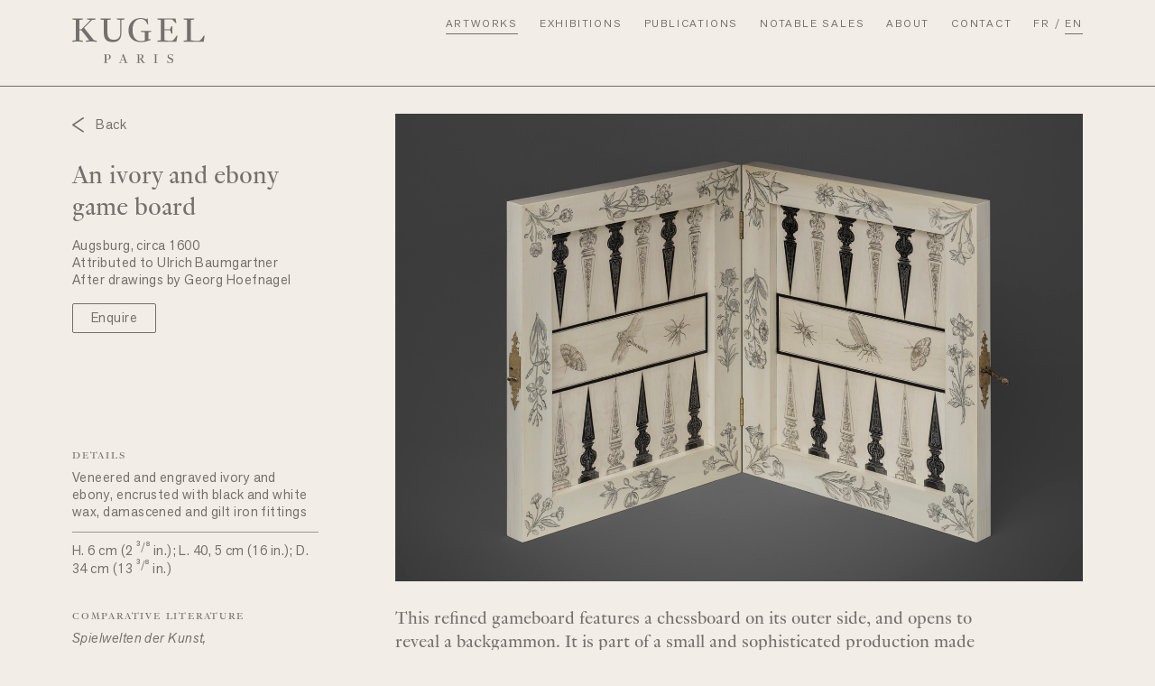

--- FILE ---
content_type: text/html; charset=UTF-8
request_url: https://www.galeriekugel.com/en/oeuvres/boite-a-jeux-en-ivoire-et-ebene/?from=oeuvres
body_size: 10182
content:
<!DOCTYPE HTML>

<html lang="en-US" >
	
	<head>
		<!-- Google tag (gtag.js) -->
		<script async src="https://www.googletagmanager.com/gtag/js?id=G-YJLETFZSWW"></script>
		<script>
		  window.dataLayer = window.dataLayer || [];
		  function gtag(){dataLayer.push(arguments);}
		  gtag('js', new Date());
		
		  gtag('config', 'G-YJLETFZSWW');
		</script>
		<meta charset="UTF-8" />
		<meta name="viewport" content="width=device-width, user-scalable=no" />
		<title>An ivory and ebony game board - Galerie Kugel</title>
		<link rel="stylesheet" type="text/css" href="https://www.galeriekugel.com/wp-content/themes/kugel/j/slick.css" />
		<link rel="stylesheet" type="text/css" href="https://www.galeriekugel.com/wp-content/themes/kugel/style.css" />
		<meta name='robots' content='index, follow, max-image-preview:large, max-snippet:-1, max-video-preview:-1' />

	<!-- This site is optimized with the Yoast SEO plugin v26.8 - https://yoast.com/product/yoast-seo-wordpress/ -->
	<meta name="description" content="Augsburg, circa 1600 Attributed to Ulrich Baumgartner After drawings by Georg Hoefnagel" />
	<link rel="canonical" href="https://www.galeriekugel.com/en/oeuvres/boite-a-jeux-en-ivoire-et-ebene/" />
	<meta property="og:locale" content="en_US" />
	<meta property="og:type" content="article" />
	<meta property="og:title" content="An ivory and ebony game board - Galerie Kugel" />
	<meta property="og:description" content="Augsburg, circa 1600 Attributed to Ulrich Baumgartner After drawings by Georg Hoefnagel" />
	<meta property="og:url" content="https://www.galeriekugel.com/en/oeuvres/boite-a-jeux-en-ivoire-et-ebene/" />
	<meta property="og:site_name" content="Galerie Kugel" />
	<meta property="article:publisher" content="https://www.instagram.com/galeriekugel/" />
	<meta property="og:image" content="https://www.galeriekugel.com/wp-content/uploads/2020/10/logo-kugel.jpg" />
	<meta property="og:image:width" content="2406" />
	<meta property="og:image:height" content="1072" />
	<meta property="og:image:type" content="image/jpeg" />
	<!-- / Yoast SEO plugin. -->


<link rel='dns-prefetch' href='//ajax.googleapis.com' />
<style id='wp-img-auto-sizes-contain-inline-css' type='text/css'>
img:is([sizes=auto i],[sizes^="auto," i]){contain-intrinsic-size:3000px 1500px}
/*# sourceURL=wp-img-auto-sizes-contain-inline-css */
</style>
<style id='wp-block-library-inline-css' type='text/css'>
:root{--wp-block-synced-color:#7a00df;--wp-block-synced-color--rgb:122,0,223;--wp-bound-block-color:var(--wp-block-synced-color);--wp-editor-canvas-background:#ddd;--wp-admin-theme-color:#007cba;--wp-admin-theme-color--rgb:0,124,186;--wp-admin-theme-color-darker-10:#006ba1;--wp-admin-theme-color-darker-10--rgb:0,107,160.5;--wp-admin-theme-color-darker-20:#005a87;--wp-admin-theme-color-darker-20--rgb:0,90,135;--wp-admin-border-width-focus:2px}@media (min-resolution:192dpi){:root{--wp-admin-border-width-focus:1.5px}}.wp-element-button{cursor:pointer}:root .has-very-light-gray-background-color{background-color:#eee}:root .has-very-dark-gray-background-color{background-color:#313131}:root .has-very-light-gray-color{color:#eee}:root .has-very-dark-gray-color{color:#313131}:root .has-vivid-green-cyan-to-vivid-cyan-blue-gradient-background{background:linear-gradient(135deg,#00d084,#0693e3)}:root .has-purple-crush-gradient-background{background:linear-gradient(135deg,#34e2e4,#4721fb 50%,#ab1dfe)}:root .has-hazy-dawn-gradient-background{background:linear-gradient(135deg,#faaca8,#dad0ec)}:root .has-subdued-olive-gradient-background{background:linear-gradient(135deg,#fafae1,#67a671)}:root .has-atomic-cream-gradient-background{background:linear-gradient(135deg,#fdd79a,#004a59)}:root .has-nightshade-gradient-background{background:linear-gradient(135deg,#330968,#31cdcf)}:root .has-midnight-gradient-background{background:linear-gradient(135deg,#020381,#2874fc)}:root{--wp--preset--font-size--normal:16px;--wp--preset--font-size--huge:42px}.has-regular-font-size{font-size:1em}.has-larger-font-size{font-size:2.625em}.has-normal-font-size{font-size:var(--wp--preset--font-size--normal)}.has-huge-font-size{font-size:var(--wp--preset--font-size--huge)}.has-text-align-center{text-align:center}.has-text-align-left{text-align:left}.has-text-align-right{text-align:right}.has-fit-text{white-space:nowrap!important}#end-resizable-editor-section{display:none}.aligncenter{clear:both}.items-justified-left{justify-content:flex-start}.items-justified-center{justify-content:center}.items-justified-right{justify-content:flex-end}.items-justified-space-between{justify-content:space-between}.screen-reader-text{border:0;clip-path:inset(50%);height:1px;margin:-1px;overflow:hidden;padding:0;position:absolute;width:1px;word-wrap:normal!important}.screen-reader-text:focus{background-color:#ddd;clip-path:none;color:#444;display:block;font-size:1em;height:auto;left:5px;line-height:normal;padding:15px 23px 14px;text-decoration:none;top:5px;width:auto;z-index:100000}html :where(.has-border-color){border-style:solid}html :where([style*=border-top-color]){border-top-style:solid}html :where([style*=border-right-color]){border-right-style:solid}html :where([style*=border-bottom-color]){border-bottom-style:solid}html :where([style*=border-left-color]){border-left-style:solid}html :where([style*=border-width]){border-style:solid}html :where([style*=border-top-width]){border-top-style:solid}html :where([style*=border-right-width]){border-right-style:solid}html :where([style*=border-bottom-width]){border-bottom-style:solid}html :where([style*=border-left-width]){border-left-style:solid}html :where(img[class*=wp-image-]){height:auto;max-width:100%}:where(figure){margin:0 0 1em}html :where(.is-position-sticky){--wp-admin--admin-bar--position-offset:var(--wp-admin--admin-bar--height,0px)}@media screen and (max-width:600px){html :where(.is-position-sticky){--wp-admin--admin-bar--position-offset:0px}}

/*# sourceURL=wp-block-library-inline-css */
</style><link rel='stylesheet' id='wc-blocks-style-css' href='https://www.galeriekugel.com/wp-content/plugins/woocommerce/assets/client/blocks/wc-blocks.css?ver=wc-10.3.7' type='text/css' media='all' />
<style id='global-styles-inline-css' type='text/css'>
:root{--wp--preset--aspect-ratio--square: 1;--wp--preset--aspect-ratio--4-3: 4/3;--wp--preset--aspect-ratio--3-4: 3/4;--wp--preset--aspect-ratio--3-2: 3/2;--wp--preset--aspect-ratio--2-3: 2/3;--wp--preset--aspect-ratio--16-9: 16/9;--wp--preset--aspect-ratio--9-16: 9/16;--wp--preset--color--black: #000000;--wp--preset--color--cyan-bluish-gray: #abb8c3;--wp--preset--color--white: #ffffff;--wp--preset--color--pale-pink: #f78da7;--wp--preset--color--vivid-red: #cf2e2e;--wp--preset--color--luminous-vivid-orange: #ff6900;--wp--preset--color--luminous-vivid-amber: #fcb900;--wp--preset--color--light-green-cyan: #7bdcb5;--wp--preset--color--vivid-green-cyan: #00d084;--wp--preset--color--pale-cyan-blue: #8ed1fc;--wp--preset--color--vivid-cyan-blue: #0693e3;--wp--preset--color--vivid-purple: #9b51e0;--wp--preset--gradient--vivid-cyan-blue-to-vivid-purple: linear-gradient(135deg,rgb(6,147,227) 0%,rgb(155,81,224) 100%);--wp--preset--gradient--light-green-cyan-to-vivid-green-cyan: linear-gradient(135deg,rgb(122,220,180) 0%,rgb(0,208,130) 100%);--wp--preset--gradient--luminous-vivid-amber-to-luminous-vivid-orange: linear-gradient(135deg,rgb(252,185,0) 0%,rgb(255,105,0) 100%);--wp--preset--gradient--luminous-vivid-orange-to-vivid-red: linear-gradient(135deg,rgb(255,105,0) 0%,rgb(207,46,46) 100%);--wp--preset--gradient--very-light-gray-to-cyan-bluish-gray: linear-gradient(135deg,rgb(238,238,238) 0%,rgb(169,184,195) 100%);--wp--preset--gradient--cool-to-warm-spectrum: linear-gradient(135deg,rgb(74,234,220) 0%,rgb(151,120,209) 20%,rgb(207,42,186) 40%,rgb(238,44,130) 60%,rgb(251,105,98) 80%,rgb(254,248,76) 100%);--wp--preset--gradient--blush-light-purple: linear-gradient(135deg,rgb(255,206,236) 0%,rgb(152,150,240) 100%);--wp--preset--gradient--blush-bordeaux: linear-gradient(135deg,rgb(254,205,165) 0%,rgb(254,45,45) 50%,rgb(107,0,62) 100%);--wp--preset--gradient--luminous-dusk: linear-gradient(135deg,rgb(255,203,112) 0%,rgb(199,81,192) 50%,rgb(65,88,208) 100%);--wp--preset--gradient--pale-ocean: linear-gradient(135deg,rgb(255,245,203) 0%,rgb(182,227,212) 50%,rgb(51,167,181) 100%);--wp--preset--gradient--electric-grass: linear-gradient(135deg,rgb(202,248,128) 0%,rgb(113,206,126) 100%);--wp--preset--gradient--midnight: linear-gradient(135deg,rgb(2,3,129) 0%,rgb(40,116,252) 100%);--wp--preset--font-size--small: 13px;--wp--preset--font-size--medium: 20px;--wp--preset--font-size--large: 36px;--wp--preset--font-size--x-large: 42px;--wp--preset--spacing--20: 0.44rem;--wp--preset--spacing--30: 0.67rem;--wp--preset--spacing--40: 1rem;--wp--preset--spacing--50: 1.5rem;--wp--preset--spacing--60: 2.25rem;--wp--preset--spacing--70: 3.38rem;--wp--preset--spacing--80: 5.06rem;--wp--preset--shadow--natural: 6px 6px 9px rgba(0, 0, 0, 0.2);--wp--preset--shadow--deep: 12px 12px 50px rgba(0, 0, 0, 0.4);--wp--preset--shadow--sharp: 6px 6px 0px rgba(0, 0, 0, 0.2);--wp--preset--shadow--outlined: 6px 6px 0px -3px rgb(255, 255, 255), 6px 6px rgb(0, 0, 0);--wp--preset--shadow--crisp: 6px 6px 0px rgb(0, 0, 0);}:where(.is-layout-flex){gap: 0.5em;}:where(.is-layout-grid){gap: 0.5em;}body .is-layout-flex{display: flex;}.is-layout-flex{flex-wrap: wrap;align-items: center;}.is-layout-flex > :is(*, div){margin: 0;}body .is-layout-grid{display: grid;}.is-layout-grid > :is(*, div){margin: 0;}:where(.wp-block-columns.is-layout-flex){gap: 2em;}:where(.wp-block-columns.is-layout-grid){gap: 2em;}:where(.wp-block-post-template.is-layout-flex){gap: 1.25em;}:where(.wp-block-post-template.is-layout-grid){gap: 1.25em;}.has-black-color{color: var(--wp--preset--color--black) !important;}.has-cyan-bluish-gray-color{color: var(--wp--preset--color--cyan-bluish-gray) !important;}.has-white-color{color: var(--wp--preset--color--white) !important;}.has-pale-pink-color{color: var(--wp--preset--color--pale-pink) !important;}.has-vivid-red-color{color: var(--wp--preset--color--vivid-red) !important;}.has-luminous-vivid-orange-color{color: var(--wp--preset--color--luminous-vivid-orange) !important;}.has-luminous-vivid-amber-color{color: var(--wp--preset--color--luminous-vivid-amber) !important;}.has-light-green-cyan-color{color: var(--wp--preset--color--light-green-cyan) !important;}.has-vivid-green-cyan-color{color: var(--wp--preset--color--vivid-green-cyan) !important;}.has-pale-cyan-blue-color{color: var(--wp--preset--color--pale-cyan-blue) !important;}.has-vivid-cyan-blue-color{color: var(--wp--preset--color--vivid-cyan-blue) !important;}.has-vivid-purple-color{color: var(--wp--preset--color--vivid-purple) !important;}.has-black-background-color{background-color: var(--wp--preset--color--black) !important;}.has-cyan-bluish-gray-background-color{background-color: var(--wp--preset--color--cyan-bluish-gray) !important;}.has-white-background-color{background-color: var(--wp--preset--color--white) !important;}.has-pale-pink-background-color{background-color: var(--wp--preset--color--pale-pink) !important;}.has-vivid-red-background-color{background-color: var(--wp--preset--color--vivid-red) !important;}.has-luminous-vivid-orange-background-color{background-color: var(--wp--preset--color--luminous-vivid-orange) !important;}.has-luminous-vivid-amber-background-color{background-color: var(--wp--preset--color--luminous-vivid-amber) !important;}.has-light-green-cyan-background-color{background-color: var(--wp--preset--color--light-green-cyan) !important;}.has-vivid-green-cyan-background-color{background-color: var(--wp--preset--color--vivid-green-cyan) !important;}.has-pale-cyan-blue-background-color{background-color: var(--wp--preset--color--pale-cyan-blue) !important;}.has-vivid-cyan-blue-background-color{background-color: var(--wp--preset--color--vivid-cyan-blue) !important;}.has-vivid-purple-background-color{background-color: var(--wp--preset--color--vivid-purple) !important;}.has-black-border-color{border-color: var(--wp--preset--color--black) !important;}.has-cyan-bluish-gray-border-color{border-color: var(--wp--preset--color--cyan-bluish-gray) !important;}.has-white-border-color{border-color: var(--wp--preset--color--white) !important;}.has-pale-pink-border-color{border-color: var(--wp--preset--color--pale-pink) !important;}.has-vivid-red-border-color{border-color: var(--wp--preset--color--vivid-red) !important;}.has-luminous-vivid-orange-border-color{border-color: var(--wp--preset--color--luminous-vivid-orange) !important;}.has-luminous-vivid-amber-border-color{border-color: var(--wp--preset--color--luminous-vivid-amber) !important;}.has-light-green-cyan-border-color{border-color: var(--wp--preset--color--light-green-cyan) !important;}.has-vivid-green-cyan-border-color{border-color: var(--wp--preset--color--vivid-green-cyan) !important;}.has-pale-cyan-blue-border-color{border-color: var(--wp--preset--color--pale-cyan-blue) !important;}.has-vivid-cyan-blue-border-color{border-color: var(--wp--preset--color--vivid-cyan-blue) !important;}.has-vivid-purple-border-color{border-color: var(--wp--preset--color--vivid-purple) !important;}.has-vivid-cyan-blue-to-vivid-purple-gradient-background{background: var(--wp--preset--gradient--vivid-cyan-blue-to-vivid-purple) !important;}.has-light-green-cyan-to-vivid-green-cyan-gradient-background{background: var(--wp--preset--gradient--light-green-cyan-to-vivid-green-cyan) !important;}.has-luminous-vivid-amber-to-luminous-vivid-orange-gradient-background{background: var(--wp--preset--gradient--luminous-vivid-amber-to-luminous-vivid-orange) !important;}.has-luminous-vivid-orange-to-vivid-red-gradient-background{background: var(--wp--preset--gradient--luminous-vivid-orange-to-vivid-red) !important;}.has-very-light-gray-to-cyan-bluish-gray-gradient-background{background: var(--wp--preset--gradient--very-light-gray-to-cyan-bluish-gray) !important;}.has-cool-to-warm-spectrum-gradient-background{background: var(--wp--preset--gradient--cool-to-warm-spectrum) !important;}.has-blush-light-purple-gradient-background{background: var(--wp--preset--gradient--blush-light-purple) !important;}.has-blush-bordeaux-gradient-background{background: var(--wp--preset--gradient--blush-bordeaux) !important;}.has-luminous-dusk-gradient-background{background: var(--wp--preset--gradient--luminous-dusk) !important;}.has-pale-ocean-gradient-background{background: var(--wp--preset--gradient--pale-ocean) !important;}.has-electric-grass-gradient-background{background: var(--wp--preset--gradient--electric-grass) !important;}.has-midnight-gradient-background{background: var(--wp--preset--gradient--midnight) !important;}.has-small-font-size{font-size: var(--wp--preset--font-size--small) !important;}.has-medium-font-size{font-size: var(--wp--preset--font-size--medium) !important;}.has-large-font-size{font-size: var(--wp--preset--font-size--large) !important;}.has-x-large-font-size{font-size: var(--wp--preset--font-size--x-large) !important;}
/*# sourceURL=global-styles-inline-css */
</style>

<style id='classic-theme-styles-inline-css' type='text/css'>
/*! This file is auto-generated */
.wp-block-button__link{color:#fff;background-color:#32373c;border-radius:9999px;box-shadow:none;text-decoration:none;padding:calc(.667em + 2px) calc(1.333em + 2px);font-size:1.125em}.wp-block-file__button{background:#32373c;color:#fff;text-decoration:none}
/*# sourceURL=/wp-includes/css/classic-themes.min.css */
</style>
<link rel='stylesheet' id='select2-css' href='https://www.galeriekugel.com/wp-content/plugins/woocommerce/assets/css/select2.css?ver=6.9' type='text/css' media='all' />
<style id='woocommerce-inline-inline-css' type='text/css'>
.woocommerce form .form-row .required { visibility: visible; }
/*# sourceURL=woocommerce-inline-inline-css */
</style>
<link rel='stylesheet' id='brands-styles-css' href='https://www.galeriekugel.com/wp-content/plugins/woocommerce/assets/css/brands.css?ver=10.3.7' type='text/css' media='all' />
<script type="text/javascript" src="https://ajax.googleapis.com/ajax/libs/jquery/3.5.1/jquery.min.js" id="jquery-js"></script>
<script type="text/javascript" src="https://www.galeriekugel.com/wp-content/plugins/woocommerce/assets/js/select2/select2.full.min.js?ver=6.9" id="select2-js"></script>
<script type="text/javascript" src="https://www.galeriekugel.com/wp-content/plugins/woo-variations-select2/js/woo-variations-select2.min.js?ver=6.9" id="woo-select2-js"></script>
<link hreflang="fr" href="https://www.galeriekugel.com/fr/oeuvres/boite-a-jeux-en-ivoire-et-ebene/?from=oeuvres" rel="alternate" />
<link hreflang="en" href="https://www.galeriekugel.com/en/oeuvres/boite-a-jeux-en-ivoire-et-ebene/?from=oeuvres" rel="alternate" />
<link hreflang="x-default" href="https://www.galeriekugel.com/oeuvres/boite-a-jeux-en-ivoire-et-ebene/?from=oeuvres" rel="alternate" />
<meta name="generator" content="qTranslate-XT 3.12.1" />
	<noscript><style>.woocommerce-product-gallery{ opacity: 1 !important; }</style></noscript>
			<script src="https://www.galeriekugel.com/wp-content/themes/kugel/j/slick.js"></script>
				<link rel="apple-touch-icon" sizes="180x180" href="/apple-touch-icon.png">
		<link rel="icon" type="image/png" sizes="32x32" href="/favicon-32x32.png">
		<link rel="icon" type="image/png" sizes="16x16" href="/favicon-16x16.png">
		<link rel="manifest" href="/site.webmanifest">
		<meta name="msapplication-TileColor" content="#F2EDE6">
		<meta name="theme-color" content="#000000">
		<style>
		_:-ms-fullscreen, :root body{margin-top:96px}
		</style>
	<link rel='stylesheet' id='wc-stripe-blocks-checkout-style-css' href='https://www.galeriekugel.com/wp-content/plugins/woocommerce-gateway-stripe/build/upe-blocks.css?ver=7a015a6f0fabd17529b6' type='text/css' media='all' />
</head>

	<body class="wp-singular oeuvres-template-default single single-oeuvres postid-1364 wp-theme-kugel theme-kugel woocommerce-no-js">
		
		<div id="menu_container" class="main_bg_color">

	<nav id="menu" class="akzidenz size12 max_width main_txt_color margin_auto">
		
		<div id="menu_wrap" class="flex space-between">
			
						
						
			<div id="logo_wrap">
			
				<a href="/en/">
			
					<div id="logo">
						
						<svg id="logo_svg" class="svg_color" enable-background="new 0 0 1086 370.1" viewBox="0 0 1086 370.1" xmlns="http://www.w3.org/2000/svg"><g><path d="m96.8 80.4 64.6-64.7 27.4-3.9v-8.5c-9.9.6-22.9.9-33.1.9-9.6 0-24.9-.3-34.3-.9v8.4l28.3 3.9-75.5 77h-16.2v-77l28-3.9v-8.4c-9.9.6-33.1.9-43 .9-9.6 0-33.7-.3-43-.9v8.4l28 3.9v166.1l-28 3.9v8.4c9.9-.6 33.1-.9 43-.9 9.6 0 33.7.3 43 .9v-8.4l-28-3.9v-81.5h16.2l64.3 81.5-27 3.9v8.4c9.9-.6 34.6-.9 44.5-.9 9.6 0 35.2.3 44.5.9v-8.4l-23.4-3.9z"/><path d="m402.4 118.3v-102.6l25.6-3.9v-8.5c-9.9.6-19.5.9-29.5.9-9.6 0-23.2-.3-32.5-.9v8.4l28 3.9v97.2c0 26.5-4.5 40.9-14.7 51.5-8.7 9.3-22 13.8-39.7 13.8-16.5 0-28.6-4.5-36.7-12.6-10.5-10.5-14.7-24.4-14.7-50v-99.8l28-3.9v-8.5c-9.9.6-33.1.9-43 .9-9.6 0-33.7-.3-43-.9v8.4l28 3.9v99.9c0 33.7 5.4 50 18.3 63.5 11.4 11.7 28.6 18.3 55 18.3 22.9 0 40.6-6.3 52-17.5 13.2-13.1 18.9-31.4 18.9-61.5z"/><path d="m563.1 104.4v8.7l31 3.6v65.9c-3.3 2.1-12.9 6.3-30.4 6.3-33.4 0-69.5-21.4-69.5-90.9 0-69.8 37-90.6 66.1-90.6 23.8 0 46.3 12.9 55.9 44.2h6.3l-4.5-48.1h-6.6l-2.1 7.8c-7.4-3.8-24-11.3-49.2-11.3-49.3 0-99.5 31.6-99.5 101.7 0 63.5 45.1 95.7 101.6 95.7 39.7 0 76.7-15.9 81.2-19.3l-2.4-6-16.8 3.3v-58.7l22.2-3.6v-8.7c-9.9.6-27.4.9-37.3.9-9.6 0-36.7-.3-46-.9z"/><path d="m842 163.7c-15.6 20.8-18.3 22.6-31.9 22.6h-25.3l-29.2-4.5v-81.5h42.1c3 0 4.5.3 5.7 3.3l8.7 23.8h7.8v-60h-7.5l-9 22c-.9 3-2.4 3.3-5.7 3.3h-42.1v-81.5h57.7c2.1 0 3.6 0 5.4 1.2 2.1 1.5 5.1 4.2 10.2 9.6l17.1 18.3h8.1l-8.1-36.7h-148.3v8.1l28 3.9v166.1l-28 3.9v8.1h156.3l8.4-48.7h-7.5c-12 17.8-9.6 14.5-12.9 18.7z"/><path d="m1078.5 143.5-13.8 20.2c-15.6 20.8-18.3 22.6-31.9 22.6h-31.9l-29.5-4.5v-166.1l29.5-3.9v-8.5c-9.9.6-34.6.9-44.5.9-9.6 0-33.7-.3-43-.9v8.4l28 3.9v166.1l-28 3.9v8.1h164.5l8.1-50.2z"/><path d="m287 297.2h-29.5v3.1l10.6 1.5v62.5l-10.6 1.5v3.2c3.7-.2 12.5-.3 16.3-.3 3.5 0 13.7.1 17.2.3v-3.2l-11.5-1.5v-63.1l7.2-1.2h1.8c6.7 0 15.3 3.3 15.3 17.5 0 13.5-6.9 18.6-13.6 18.6-3.1 0-5.9-1.1-6.6-1.5l-1 2c.7.4 4.4 2.8 11.2 2.8 12.5 0 21.5-8.7 21.5-22 0-17-14.6-20.2-28.3-20.2z"/><path d="m446 364.2-25.8-69.3h-1.7c-1.8 3.1-5.5 5.1-8 6l1.7 4.6-20.6 58.6-8.4 1.5v3.2c3.7-.2 6.6-.3 10.4-.3 3.5 0 7.7.1 11.2.3v-3.2l-10.2-1.5 6.6-18.8h25.9l7 18.8-10.1 1.5v3.2c3.7-.2 12.6-.3 16.3-.3 3.6 0 10.5.1 14.1.3v-3.2l-8.4-1.5zm-43.8-21.6 7.7-22.1c1.6-4.5 3.9-11.5 3.9-11.5h.2s3.6 10.8 6.3 18l5.8 15.6z"/><path d="m579.9 351.6c-7.6-11.9-9.4-14.7-14.7-18v-.1c8.7-1.2 17.8-6.3 17.8-18.7 0-5.3-1.7-9.1-4.5-11.8-4.9-4.6-11.9-5.9-20.8-5.9h-30.9v3.1l10.6 1.5v62.5l-10.6 1.5v3.2c3.7-.2 12.3-.3 16.1-.3 3.6 0 12.8.1 16.3.3v-3.2l-10.4-1.5v-29.7c8.7.8 14.7 11.3 18.7 17.9 7.5 12.6 9.7 14.6 11.8 16.3h17.3v-3.1c-9.4-.5-11.8-6.4-16.7-14zm-27.3-19.3h-4v-31.6l6.5-1.1h1.9c7.5 0 13.8 4.3 13.8 15.5 0 5.6-1 9.8-3.7 12.8-2.7 2.9-6.9 4.4-14.5 4.4z"/><path d="m667.5 297v3.2l10.5 1.5v62.5l-10.5 1.5v3.2c3.7-.2 12.5-.3 16.2-.3 3.6 0 12.7.1 16.2.3v-3.2l-10.5-1.5v-62.5l10.5-1.5v-3.2c-3.7.2-12.4.3-16.2.3-3.6.1-12.7 0-16.2-.3z"/><path d="m805.5 325.5c-7.1-2.5-15.3-5.6-15.3-14.4 0-6.5 5.1-12.5 14.1-12.5 4.6 0 14.2 1.1 18.1 16.8h2.8l-1.8-18.5h-2.4l-.6 2.6c-4-1.7-8.5-3.7-16-3.7-11.2 0-23.1 5.8-23.1 19.2 0 13.5 9.5 18.5 20.1 22.1 7.7 2.6 17.4 5.9 17.4 15.5 0 6-3.6 14.4-15 14.4-14.5 0-19.7-12.4-22.1-19.2l-2.9.6 2 20h2.6l1.6-3.3c2.5 1.1 9 5 18.7 5 10.6 0 24.5-4.9 24.5-20.9.3-16.4-12.8-20.3-22.7-23.7z"/></g></svg>
						
					</div>
				
				</a>
			
			</div>
			
			<div id="hamburger" class="mobile"><div class="line"></div></div>
			
			<div id="menu_links">
				
				<div class="mobile">
					
					<div class="flex flex-center">
				
						<a class="inline-block" href="/en/">
						
							<img class="logo_globe_svg mobile" src="https://www.galeriekugel.com/wp-content/themes/kugel/i/logo_kugel_globe_contact.svg" alt="Galerie Kugel" />
							
						</a>
					
					</div>
				
				</div>
				
				<div id="cross_menu"><div class="cross mobile"></div></div>
				
							
					<ul>
						
						<li class="inline"><a class="upper soulignement active" href="/en/oeuvres/">Artworks</a></li>
						
						<li class="inline"><a class="upper soulignement " href="/en/expositions/">Exhibitions</a></li>
						
						<li class="inline"><a class="upper soulignement " href="/en/publications/">Publications</a></li>
						
						<li class="inline"><a class="upper soulignement " href="/en/ventes-aux-musees/">Notable sales</a></li>
						
						<li class="inline"><a class="upper soulignement " href="/en/a-propos/">About</a></li>
						
						<li class="inline"><a class="upper soulignement " href="/en/contact/">Contact</a></li>
						
					</ul>
					
					
<ul class="language-chooser language-chooser-text qtranxs_language_chooser" id="qtranslate-chooser">
<li class="lang-fr"><a href="https://www.galeriekugel.com/fr/oeuvres/boite-a-jeux-en-ivoire-et-ebene/?from=oeuvres" title="FR (fr)" class="qtranxs_text qtranxs_text_fr"><span>FR</span></a></li>
<li class="lang-en active"><a href="https://www.galeriekugel.com/en/oeuvres/boite-a-jeux-en-ivoire-et-ebene/?from=oeuvres" title="EN (en)" class="qtranxs_text qtranxs_text_en"><span>EN</span></a></li>
</ul><div class="qtranxs_widget_end"></div>
					
										
									
							
			</div>
			
		</div>
		
	</nav>
	
	<div id="top_menu_border" class="width100 border main_txt_color menu_border"></div>

</div>				
			<main id="wrapper">
			
	<div class="block borderbox oeuvre">
		
		<div class="content max_width margin_auto">
			
			<div class="flex flex_wrap_mob inverted_order">
				
				<div class="sub_block_left width30 borderbox alternate_bg_color_mob">
					
					<div class="sticky main_bg_color desktop">
					
						<a href="/en/oeuvres/">
						
							<div class="back marg30 akzidenz">
								
								Back								
							</div>
						
						</a>
					
						<div class="size30 marg15">
						
							<h1 class="inline">An ivory and ebony game board</h1> 						
						</div>
						
						<div class="akzidenz marg15">
							
															
								Augsburg, circa 1600<br />
Attributed to Ulrich Baumgartner<br />
After drawings by Georg Hoefnagel								
														
						</div>
						
												
							<a href="mailto:galerie@galeriekugel.com?subject=[Website request] Artwork: An ivory and ebony game board" target="_blank">
						
								<div class="button akzidenz">
	
									<span>Enquire</span>
	
								</div>
								
							</a>
	
											
					</div>
					
										
						<div class="marg100 desktop"></div>
						
						<div class="infos_supp_oeuvres alternate_txt_color">
					
													
								<h3 class="upper bold size12 marg10">Details</h3>
								
								<div class="akzidenz marg35"><p>Veneered and engraved ivory and ebony, encrusted with black and white wax, damascened and gilt iron fittings</p>
<hr />
<p>H.&nbsp;6&nbsp;cm (2 <sup>3/8</sup> in.); L.&nbsp;40, 5&nbsp;cm (16 in.); D. 34&nbsp;cm (13 <sup>3/8</sup> in.)</p>
</div>
						
													
								<h3 class="upper bold size12 marg10">Comparative literature</h3>
								
								<div class="akzidenz marg35"><p><em>Spielwelten der Kunst, Kunstkammerspiele</em>, exhibition catalogue, Kunsthistorisches Museum, Vienna, 21 May‑2 August 1998, cat n°79, pp.156‑159 &amp; cat. n°156 pp.&nbsp;266‑267.</p>
</div>
						
														
						</div>
					
									
				</div>
				
				<div class="sub_block_right width70">
					
					<div class="mobile">
						
						<div class="marg60">
					
							<a href="/en/oeuvres/">
							
								<div class="back marg30 akzidenz">
									
									Back									
								</div>
							
							</a>
							
														
								<div class="slider_mob_scroll_wrap">
									
									<div class="slider_mob_scroll">
							
																					
																						
																								
													<div class="ratio marg30">
														
																												
															<img class="full_img_ratio" src="https://www.galeriekugel.com/wp-content/uploads/2021/06/galerie-kugel-backgammon-chess-augsburg-1500x1061.jpg" alt="An ivory and ebony game board - Galerie Kugel" />
														
																												
													</div>
												
																								
																						
																					
																						
																					
																						
																								
													<div class="ratio marg30">
														
																												
															<img class="full_img_ratio" src="https://www.galeriekugel.com/wp-content/uploads/2021/06/galerie-kugel-backgammon-chess-augsburg-1600-1500x1061.jpg" alt="An ivory and ebony game board - Galerie Kugel" />
														
																												
													</div>
												
																								
																						
																				
									</div>
									
								</div>
								
														
							<div class="size36 marg15">
							
								<h1 class="inline">An ivory and ebony game board</h1> 							
							</div>
							
							<div class="akzidenz marg15">
								
																	
									Augsburg, circa 1600<br />
Attributed to Ulrich Baumgartner<br />
After drawings by Georg Hoefnagel									
																
							</div>
							
														
								<a href="mailto:galerie@galeriekugel.com?subject=[Website request] Artwork: An ivory and ebony game board" target="_blank">
							
									<div class="button akzidenz">
		
										<span>Enquire</span>
		
									</div>
									
								</a>
		
													
						</div>
						
						<div class="border marg20"></div>
					
					</div>
					
											
													
														
																
									<div class="ratio marg30 desktop">
										
																				
											<img class="full_img_ratio" src="https://www.galeriekugel.com/wp-content/uploads/2021/06/galerie-kugel-backgammon-chess-augsburg-1500x1061.jpg" alt="An ivory and ebony game board - Galerie Kugel" />
										
																				
									</div>
								
																
														
													
														
								<div class="size21 marg75 texte_cp borderbox"><p>This refined gameboard features a chessboard on its outer side, and opens to reveal a backgammon. It is part of a small and sophisticated production made in Augsburg in the first quarter of the 17th century, with designs clearly inspired by Georg Hoefnagel (1542-1601). This production is characterised by the use of ivory and ebony with finely engraved flowers, insects and other small animals as well as scrolls and&nbsp;grotesques.</p>
<p>The models for the various insects depicted on this game board are taken from engravings by Jacob Hoefnagel (1579-1652), published in a book from 1592 titled &#8220;Archetypa studiaque patris Georgii Hoenagelii&#8221;. As indicated by the title, his engravings were made after drawings by his renowned father Georg (1542-1601).</p>
</div>
							
														
													
														
																
									<div class="ratio marg30 desktop">
										
																				
											<img class="full_img_ratio" src="https://www.galeriekugel.com/wp-content/uploads/2021/06/galerie-kugel-backgammon-chess-augsburg-1600-1500x1061.jpg" alt="An ivory and ebony game board - Galerie Kugel" />
										
																				
									</div>
								
																
														
												
										
				</div>
			
			</div>
			
		</div>
		
	</div>
	
	
		</main>
		
		<div class="clear"></div>
		
		<div id="footer_wrap">
		
			<footer id="footer" class="content max_width margin_auto akzidenz marg60 main_txt_color">
				
				<div id="bottom_border" class="border menu_border width100 marg30 "></div>
				
				<div class="flex space-between marg60">
					
					<div class="flex footer_infos_wrap space-between">
						
						<div class="footer_infos footer_infos_left">
							
							<div class="border">
								
								<div class="padd_foot padd_foot_first">
							
									<a href="https://goo.gl/maps/Q9UjvBdzZuGQZUZN9" target="_blank">
										Galerie Kugel<br />
														
											25, quai Anatole France<br />
75007 Paris										
																			</a>
								
								</div>
								
							</div>
							
							<div class="border mobile">
							
								<div class="padd_foot">
								
												
										<span>By appointment<br />
Monday to Friday<br />
10am to 1pm and<br />
2.30 pm to 6.30 pm</span>
									
																	
								</div>
							
							</div>
							
							<div class="border desktop mobile">
							
								<div class="padd_foot">
									
									<span>
							
									T. +33 (0)1 42 60 86 23<br />
									<a href="mailto:galerie@galeriekugel.com" target="_blank">galerie@galeriekugel.com</a><br /	>
								
									</span>
								
								</div>
								
							</div>
							
							<div class="border">
								
								<div class="padd_foot">
							
									<a href="/en/a-propos/#presse">Press</a>
								
								</div>
							
							</div>
							
							<div class="padd_foot">
							
								<a href="/en/mentions-legales/">Legal disclaimer</a>
							
							</div>
							
							<div class="border mobile"></div>
						
						</div>
						
						<div class="footer_infos footer_infos_right">
							
							<div class="border desktop">
							
								<div class="padd_foot padd_foot_first">
								
												
										<span>By appointment<br />
Monday to Friday<br />
10am to 1pm and<br />
2.30 pm to 6.30 pm</span>
									
																	
								</div>
							
							</div>
							
							<div class="border desktop">
							
								<div class="padd_foot">
									
									<span>
							
									T. +33 (0)1 42 60 86 23<br />
									<a href="mailto:galerie@galeriekugel.com" target="_blank">galerie@galeriekugel.com</a><br /	>
								
									</span>
								
								</div>
								
							</div>
							
							<div class="padd_foot">
							
								<a href="https://www.instagram.com/galeriekugel/" target="_blank">
								<svg class="svg_color social" viewBox="0 0 24 24" xmlns="http://www.w3.org/2000/svg"><path d="m12 0c-3.26 0-3.667.015-4.947.072-1.278.06-2.148.261-2.913.558-.789.306-1.459.717-2.126 1.384s-1.079 1.336-1.384 2.126c-.297.765-.499 1.635-.558 2.913-.06 1.28-.072 1.687-.072 4.947s.015 3.667.072 4.947c.06 1.277.261 2.148.558 2.913.306.788.717 1.459 1.384 2.126.667.666 1.336 1.079 2.126 1.384.766.296 1.636.499 2.913.558 1.28.06 1.687.072 4.947.072s3.667-.015 4.947-.072c1.277-.06 2.148-.262 2.913-.558.788-.306 1.459-.718 2.126-1.384.666-.667 1.079-1.335 1.384-2.126.296-.765.499-1.636.558-2.913.06-1.28.072-1.687.072-4.947s-.015-3.667-.072-4.947c-.06-1.277-.262-2.149-.558-2.913-.306-.789-.718-1.459-1.384-2.126-.667-.667-1.335-1.079-2.126-1.384-.765-.297-1.636-.499-2.913-.558-1.28-.06-1.687-.072-4.947-.072zm0 2.16c3.203 0 3.585.016 4.85.071 1.17.055 1.805.249 2.227.415.562.217.96.477 1.382.896.419.42.679.819.896 1.381.164.422.36 1.057.413 2.227.057 1.266.07 1.646.07 4.85s-.015 3.585-.074 4.85c-.061 1.17-.256 1.805-.421 2.227-.224.562-.479.96-.899 1.382-.419.419-.824.679-1.38.896-.42.164-1.065.36-2.235.413-1.274.057-1.649.07-4.859.07-3.211 0-3.586-.015-4.859-.074-1.171-.061-1.816-.256-2.236-.421-.569-.224-.96-.479-1.379-.899-.421-.419-.69-.824-.9-1.38-.165-.42-.359-1.065-.42-2.235-.045-1.26-.061-1.649-.061-4.844 0-3.196.016-3.586.061-4.861.061-1.17.255-1.814.42-2.234.21-.57.479-.96.9-1.381.419-.419.81-.689 1.379-.898.42-.166 1.051-.361 2.221-.421 1.275-.045 1.65-.06 4.859-.06l.045.03zm0 3.678c-3.405 0-6.162 2.76-6.162 6.162 0 3.405 2.76 6.162 6.162 6.162 3.405 0 6.162-2.76 6.162-6.162 0-3.405-2.76-6.162-6.162-6.162zm0 10.162c-2.21 0-4-1.79-4-4s1.79-4 4-4 4 1.79 4 4-1.79 4-4 4zm7.846-10.405c0 .795-.646 1.44-1.44 1.44-.795 0-1.44-.646-1.44-1.44s.646-1.439 1.44-1.439c.793-.001 1.44.645 1.44 1.439z"/></svg>
								</a>
								<a href="https://www.facebook.com/galeriekugel/" target="_blank">
								<svg class="svg_color social" xmlns="http://www.w3.org/2000/svg" width="24" height="24" viewBox="0 0 24 24"><path d="M22.675 0h-21.35c-.732 0-1.325.593-1.325 1.325v21.351c0 .731.593 1.324 1.325 1.324h11.495v-9.294h-3.128v-3.622h3.128v-2.671c0-3.1 1.893-4.788 4.659-4.788 1.325 0 2.463.099 2.795.143v3.24l-1.918.001c-1.504 0-1.795.715-1.795 1.763v2.313h3.587l-.467 3.622h-3.12v9.293h6.116c.73 0 1.323-.593 1.323-1.325v-21.35c0-.732-.593-1.325-1.325-1.325z"/></svg>
								</a>
							
							</div>
							
						</div>
						
					</div>
					
					<div id="logo_globe" class="desktop">
						
												
							<img class="logo_globe_svg" src="https://www.galeriekugel.com/wp-content/themes/kugel/i/logo_kugel_globe.svg" alt="Logo — Galerie Kugel" />
						
												
					</div>
					
				</div>
				
				<div class="border width100 marg30"></div>
				
				<div class="marg10">
				
					Keep me updated				
				</div>
				
				<div id="mc_embed_signup">
					
					<form action="https://galeriekugel.us2.list-manage.com/subscribe/post?u=477db8e7e7b2a1b109b6a2fb5&amp;id=4391311b56" method="post" id="mc-embedded-subscribe-form" name="mc-embedded-subscribe-form" class="validate" target="_blank">
						
						<div style="position: absolute; left: -5000px;" aria-hidden="true"><input type="text" name="b_477db8e7e7b2a1b109b6a2fb5_4391311b56" tabindex="-1" value=""></div>
						
						<input type="email" value="" name="EMAIL" class="required email" id="mce-EMAIL" placeholder="Your email address" onfocus="this.placeholder = ''" onblur="this.placeholder = 'Your email address'" required>
						
						<input type="submit" class="inline button" value="Subscribe" name="subscribe" id="mc-embedded-subscribe">
						
						<div class="mc-status"></div>
						
					</form>
					
				</div>
							
			</footer>
		
		</div>
	
		<script type="speculationrules">
{"prefetch":[{"source":"document","where":{"and":[{"href_matches":"/en/*"},{"not":{"href_matches":["/wp-*.php","/wp-admin/*","/wp-content/uploads/*","/wp-content/*","/wp-content/plugins/*","/wp-content/themes/kugel/*","/en/*\\?(.+)"]}},{"not":{"selector_matches":"a[rel~=\"nofollow\"]"}},{"not":{"selector_matches":".no-prefetch, .no-prefetch a"}}]},"eagerness":"conservative"}]}
</script>
	<script type='text/javascript'>
		(function () {
			var c = document.body.className;
			c = c.replace(/woocommerce-no-js/, 'woocommerce-js');
			document.body.className = c;
		})();
	</script>
	<script type="text/javascript" src="https://www.galeriekugel.com/wp-content/plugins/woocommerce/assets/js/sourcebuster/sourcebuster.min.js?ver=10.3.7" id="sourcebuster-js-js"></script>
<script type="text/javascript" id="wc-order-attribution-js-extra">
/* <![CDATA[ */
var wc_order_attribution = {"params":{"lifetime":1.0e-5,"session":30,"base64":false,"ajaxurl":"https://www.galeriekugel.com/wp-admin/admin-ajax.php","prefix":"wc_order_attribution_","allowTracking":true},"fields":{"source_type":"current.typ","referrer":"current_add.rf","utm_campaign":"current.cmp","utm_source":"current.src","utm_medium":"current.mdm","utm_content":"current.cnt","utm_id":"current.id","utm_term":"current.trm","utm_source_platform":"current.plt","utm_creative_format":"current.fmt","utm_marketing_tactic":"current.tct","session_entry":"current_add.ep","session_start_time":"current_add.fd","session_pages":"session.pgs","session_count":"udata.vst","user_agent":"udata.uag"}};
//# sourceURL=wc-order-attribution-js-extra
/* ]]> */
</script>
<script type="text/javascript" src="https://www.galeriekugel.com/wp-content/plugins/woocommerce/assets/js/frontend/order-attribution.min.js?ver=10.3.7" id="wc-order-attribution-js"></script>
					
		<script src="https://www.galeriekugel.com/wp-content/themes/kugel/j/scripts.min.js"></script>
		
		<script>
			
			jQuery(document.body).on( 'updated_cart_totals', function () {
				 location.reload( true );
			} );
			
			jQuery('#history_back').click(function(){
				history.back();
			});
			
						
		</script>

	</body>
	
</html>

--- FILE ---
content_type: text/css
request_url: https://www.galeriekugel.com/wp-content/themes/kugel/style.css
body_size: 46
content:
/*
Theme Name: Kugel
Theme URI: https://galeriekugel.com
Author: Maxime Bichon
Author URI: https://maximebichon.net
Description: Kugel
*/

@import url('main.css');


--- FILE ---
content_type: text/css
request_url: https://www.galeriekugel.com/wp-content/themes/kugel/main.css
body_size: 10746
content:
/*
* Prefixed by https://autoprefixer.github.io
* PostCSS: v7.0.29,
* Autoprefixer: v9.7.6
* Browsers: last 4 version
*/

/* RESET */

html,body,div,span,applet,object,iframe,h1,h2,h3,h4,h5,h6,p,blockquote,pre,a,abbr,acronym,address,big,cite,code,del,dfn,em,img,ins,kbd,q,s,samp,small,strike,strong,sub,sup,tt,var,b,u,i,center,dl,dt,dd,ol,ul,li,fieldset,form,label,legend,table,caption,tbody,tfoot,thead,tr,th,td,article,aside,canvas,details,embed,figure,figcaption,footer,header,hgroup,menu,nav,output,ruby,section,summary,time,mark,audio,video{border:0;font-size:100%;font:inherit;vertical-align:baseline;margin:0;padding:0}article,aside,details,figcaption,figure,footer,header,hgroup,menu,nav,section{display:block}body{line-height:1}ol,ul{list-style:none}blockquote,q{quotes:none}blockquote:before,blockquote:after,q:before,q:after{content:none}table{border-collapse:collapse;border-spacing:0}

/* FONTS */

/* LEGAL DISCLAIMER
 *
 * These Fonts are licensed only for use on these domains and their subdomains:
 * www.galeriekugel.com
 *
 * It is illegal to download or use them on other websites.
 *
 * While the @font-face statements below may be modified by the client, this
 * disclaimer may not be removed.
 *
 * Optimo webfonts are protected by copyright law and provided under license. To modify, alter, translate, convert, decode or reverse engineer in any manner whatsoever, including converting the Font Software into a different format is strictly prohibited. The webfont files are not to be used for anything other than web font use.
 *
 * optimo.ch
 */

/* INSTRUCTIONS
 *
 * Copy the Legal Disclaimer, the domains name and the @font-faces statements to your regular CSS file. The fonts folder(s) should be placed relative to the regular CSS file.
 */

@font-face {
  font-family: 'Genath';
  src: url('f/Genath-Regular.woff2') format('woff2'),      
	   url('f/Genath-Regular.woff') format('woff');      
  font-weight: normal;
  font-style: normal;
}

@font-face {
  font-family: 'Genath';
  src: url('f/Genath-Italic.woff2') format('woff2'),      
	   url('f/Genath-Italic.woff') format('woff');      
  font-weight: normal;
  font-style: italic;
}

@font-face {
  font-family: 'Genath';
  src: url('f/Genath-Bold.woff2') format('woff2'),      
	   url('f/Genath-Bold.woff') format('woff');      
  font-weight: bold;
  font-style: normal;
}

@font-face {
  font-family: 'Genath';
  src: url('f/Genath-BoldItalic.woff2') format('woff2'),      
	   url('f/Genath-BoldItalic.woff') format('woff');      
  font-weight: bold;
  font-style: italic;
}

@font-face {
	font-family: 'Akzidenz';
	src: url('f/AkzidGrtskNext-Regular.woff2') format('woff2'),
		url('f/AkzidGrtskNext-Regular.woff') format('woff');
	font-weight: normal;
	font-style: normal;
}

@font-face {
	font-family: 'Akzidenz';
	src: url('f/AkzidGrtskNext-Bold.woff2') format('woff2'),
		url('f/AkzidGrtskNext-Bold.woff') format('woff');
	font-weight: bold;
	font-style: normal;
}

@font-face {
	font-family: 'Akzidenz';
	src: url('f/AkzidGrtskNext-Italic.woff2') format('woff2'),
		url('f/AkzidGrtskNext-Italic.woff') format('woff');
	font-weight: normal;
	font-style: italic;
}

@font-face {
	font-family: 'Akzidenz';
	src: url('f/AkzidGrtskNext-BoldIt.woff2') format('woff2'),
		url('f/AkzidGrtskNext-BoldIt.woff') format('woff');
	font-weight: bold;
	font-style: italic;
}

.genath{
	font-family: 'Genath';
}

.akzidenz{
	font-family: 'Akzidenz';
	letter-spacing: .03em;
	line-height: 1.33em;
}

sup{
	-webkit-font-feature-settings: "sups";
	font-feature-settings: "sups";
}

.akzidenz sup{
	position: relative;
	top: -0.4em;
	font-size: 77%;
}

.bold,
strong{
	font-weight: normal;
}

/* COULEURS */

.main_bg_color,
body{
	background-color: #F2EDE6;
}

.main_txt_color,
body,
a{
	color: #73706D;
}

.light_color{
	color: #A6A29D;
}

body.single-viewing_rooms .light_color,
body.single-viewing_rooms .corpus .light_color{
	color: #73706D;
	border-color: #73706D;
}

.alternate_bg_color{
	background-color: #E6E1DA;
}

.alternate_bg_color .button:hover span{
	color: #E6E1DA;
}

.svg_color{
	fill: #73706D;
}

/*/////////*/
/* GENERAL */
/*/////////*/

:focus {
	outline: 0;
}

body{
	font-family: 'Genath';
	font-size: 15px;
	-webkit-font-smoothing: antialiased;
	-moz-osx-font-smoothing: grayscale;
	-webkit-backface-visibility: hidden;
}

a{
	text-decoration: none;
}

p{
	margin-bottom: 1em;
}

p:last-of-type{
	margin-bottom: 0;
}

img{
	width: 100%;
	height: auto;
	vertical-align: middle;
}

.left{
	float: left;
}

.right{
	float: right;
}

.clear{
	clear: both;
}

.alignleft{
	text-align: left;
}

.alignright{
	text-align: right;
}

.center{
	text-align: center;
}

.upper{
	text-transform: uppercase;
}

.borderbox{
	-webkit-box-sizing: border-box;
			box-sizing: border-box;
}

.inline{
	display: inline;
}

.inline-block{
	display: inline-block;
}

.relative{
	position: relative;
}

.absolute{
	position: absolute;
}

.fixed{
	position: fixed;
}

.flex{
	display: -webkit-box;
	display: -ms-flexbox;
	display: flex;
}

.flex-wrap{
	-ms-flex-wrap: wrap;
		flex-wrap: wrap;
}

.flex-column{
	-webkit-box-orient: vertical;
	-webkit-box-direction: normal;
		-ms-flex-direction: column;
			flex-direction: column;
}

.space-between{
	-webkit-box-pack: justify;
		-ms-flex-pack: justify;
			justify-content: space-between;
}

.flex-center{
	-webkit-box-align: center;
		-ms-flex-align: center;
			align-items: center;
	-webkit-box-pack: center;
		-ms-flex-pack: center;
			justify-content: center;
}

.cover{
	-o-object-fit: cover;
	   object-fit: cover;
	min-height: 100%;
	min-width: 100%;
}

.contain{
	-o-object-fit: contain;
	   object-fit: contain;
	min-height: 100%;
	min-width: 100%;
}

i,
em,
.italic{
	font-style: italic;
}

.hyphens{
	-webkit-hyphens: auto;
	-ms-hyphens: auto;
	hyphens: auto;
}

.overflow{
	overflow: auto;
}

.width20{
	width: 20%;
}

.width25{
	width: 25%;
}

.width30{
	width: 30%;
}

.width33{
	width: 33.33%;
}

.width45{
	width: 45%;
}

.width50{
	width: 50%;
}

.width66{
	width: 66.66%;
}

.width70{
	width: 70%;
}

.width77{
	width: 77%;
}

.width85{
	width: 85%;
}

.width100{
	width: 100%;
}

.height100{
	height: 100%;
}

/*////////*/
/* LAYOUT */
/*////////*/

#wrapper{
	margin-top: 96px;
	min-height: calc(100vh - 96px);
}

.flex_margins .width33{
	margin-left: 11px;
	margin-right: 11px;
}

.flex_margins .width33:first-of-type{
	margin-left: 0;
}

.flex_margins .width33:last-of-type{
	margin-right: 0;
}

.flex_margins .width50:first-of-type{
	margin-left: 0;
	margin-right: 11px;
}

.flex_margins .width50:last-of-type{
	margin-right: 0;
	margin-left: 11px;
}

/* SPÉCIFIQUE */

.margin_auto{
	margin-left: auto;
	margin-right: auto;
	padding-left: 80px;
	padding-right: 80px;
}

.max_width{
	max-width: 1280px;
}

.size12{
	font-size: 12px;
	letter-spacing: .15em;
}

.size15{
	font-size: 15px;
}

.size19{
	font-size: 19px;
	line-height: 22px;
}

.size21{
	font-size: 21px;
	line-height: 26px;
}

.size23{
	font-size: 23px;
	line-height: 28px;
}

.size24{
	font-size: 24px;
	line-height: 1.4em;
}

.size25{
	font-size: 25px;
	line-height: 1.4em;
}

.size26{
	font-size: 26px;
	line-height: 30px;
}

.size30{
	font-size: 30px;
	line-height: 35px;
}

.size36{
	font-size: 36px;
	line-height: 1.11em;
}

.size42{
	font-size: 42px;
	line-height: 46px;
}

.padd60{
	padding-bottom: 60px;
}

.marg1em{
	margin-bottom: 1em;
}

.marg5{
	margin-bottom: 5px;
}

.marg10{
	margin-bottom: 10px;
}

.marg15{
	margin-bottom: 15px;
}

.marg20{
	margin-bottom: 20px;
}

.marg30{
	margin-bottom: 30px;
}

.marg35{
	margin-bottom: 35px;
}

.marg40{
	margin-bottom: 40px;
}

.marg50{
	margin-bottom: 50px;
}

.marg60{
	margin-bottom: 60px;
}

.marg75{
	margin-bottom: 75px;
}

.marg100{
	margin-bottom: 100px;
}

.border{
	border-bottom: 1px solid;
}

.block{
	padding: 30px 0 60px 0;
}

hr{
	margin: 0;
	-webkit-margin-after: 0;
			margin-block-end: 0;
	-webkit-margin-before: 0;
			margin-block-start: 0;
	border: none;
	border-top: 1px solid;
	margin-bottom: 1em;
}

.sub_block_right{
	padding-left: 30px;
}

.button,
.button_inactive{
	border: 1px solid;
	padding: 7px 20px 5px 20px;
	display: inline-block;
	border-radius: 2px;
	position: relative;
	cursor: pointer;
}

.button_inactive{
	cursor: default;
}

.button span{
	-webkit-transition: all .35s;
	-o-transition: all .35s;
	transition: all .35s;
}

.button:hover:after{
  width: 100%;
}

button.button{
	background-color: #F2EDE6;
	font-family: 'Akzidenz';
	letter-spacing: .03em;
	line-height: 1.33em;
	font-size: 15px;
	color: #73706D;
	border-color: #73706D;
}

.button:hover span{
	color: #F2EDE6;
	position: relative;
	z-index: 2;
}

.button:after{
	position: absolute;
	content: "";
	top: 0;
	left: 0;
	width: 0;
	height: 100%;
	background: #73706D;
	-webkit-transition: all .35s;
	-o-transition: all .35s;
	transition: all .35s;
}

body.home .button:after,
body.page-id-10 .button:after{
	background: #CCBFAD;
}


.button.inverted{
	background-color: #73706D;
	border-color: #73706D;
}

.button.inverted span,
input.button.inverted[type="submit"]{
	color: #F2EDE6;
}

.button.inverted:hover span{
	color: #73706D;
}

.button.inverted:after,
input.button.inverted[type="submit"]:after{
	background: #F2EDE6;
}

input.inverted[type="submit"]{
	-webkit-transition:0.25s all linear;
	-o-transition:0.25s all linear;
	transition:0.25s all linear;
	background-image: -o-linear-gradient(#F2EDE6, #F2EDE6);
	background-image: -webkit-gradient(linear, left top, left bottom, from(#F2EDE6), to(#F2EDE6));
	background-image: linear-gradient(#F2EDE6, #F2EDE6);
	background-size: 0% 100%;
	background-repeat: no-repeat;
}

input.button.inverted[type="submit"]:hover{
	color: #73706D;
}

body.page-id-12 .button,
body.page-id-12 .button span{
	border-color: #958F89;
	color: #958F89;
}

body.page-id-12 .button:after{
	background: #958F89;
}

body.page-id-12 .button:hover span{
	color: #33312E;
}

.texte_cp{
	padding-right: 109px;
}

.back:before{
	content: url('i/retour.svg');
	width: 13px;
	height: auto;
	display: inline-block;
	position: relative;
	top: 4px;
	margin-right: 10px;
}

/* IMAGES */

.ratio{
	position: relative;
	width: 100%;
	padding-bottom: 68%;
	overflow: hidden;
}

.ratio_square{
	position: relative;
	width: 100%;
	padding-bottom: 100%;
	overflow: hidden;
}

.ratio_portrait{
	position: relative;
	width: 100%;
	padding-bottom: 118%;
	overflow: hidden;
}

.ratio_wrap{
	position: absolute;
	top: 0;
	left: 0;
	right: 0;
	bottom: 0;
}

.full_img_ratio{
	position: absolute;
	min-height: 100%;
	min-width: 100%;
	top: 50%;
	left: 50%;
	-webkit-transform: translateX(-50%) translateY(-50%);
		-ms-transform: translateX(-50%) translateY(-50%);
			transform: translateX(-50%) translateY(-50%);
}

.left_img,
.right_img{
	height: 100%;
}

.img_3366 .left_img{
	width: calc(40% - 14px);
}

.img_3366 .right_img{
	width: calc(60% - 14px);
}

.img_6633 .left_img{
	width: calc(60% - 14px);
}

.img_6633 .right_img{
	width: calc(40% - 14px);
}

.img_5050 .left_img{
	width: calc(50% - 14px);
}

.img_5050 .right_img{
	width: calc(50% - 14px);
}

/* EXPOSITIONS */

.texte_expo{
	padding-left: 30px;
}

.table_row .press_row{
	border-bottom: 1px solid #A6A29D; 
	padding: 19px 0 15px 0;
}

.table_row:first-of-type .press_row{
	border-top: 1px solid #A6A29D;
}

.press_row_1{
	width: calc(30% + 30px);
}

.press_row_2{
	width: 40%;
	white-space: nowrap;
	overflow: hidden;
	-o-text-overflow: ellipsis;
	   text-overflow: ellipsis;
}

.press_row.press_row_2{
	padding-right: 30px;
}

.press_row_3{
	width: 14%;
	display: -webkit-box;
	display: -ms-flexbox;
	display: flex;
	-webkit-box-align: center;
		-ms-flex-align: center;
			align-items: center;
}

.press_row_3 span{
	display: block;
}

.press_row_3 span::first-letter{
	text-transform: capitalize;
}

.press_row_4{
	width: 9%;
	-webkit-box-align: center;
		-ms-flex-align: center;
			align-items: center;
}

.hidden_press{
	display: none;
}

.hidden_press .table_row:first-of-type .press_row{
	border-top: none;
}

#plus_press{
	cursor: pointer;
	color: #E6DCCF;
}

.plus_sign{
	display:inline-block;
	width:28px;
	height:28px;
	background: -o-linear-gradient(#33312E,#33312E), -o-linear-gradient(#33312E,#33312E), #E6DCCF;
	background: -webkit-gradient(linear,left top, left bottom,from(#33312E),to(#33312E)), -webkit-gradient(linear,left top, left bottom,from(#33312E),to(#33312E)), #E6DCCF;
	background: linear-gradient(#33312E,#33312E), linear-gradient(#33312E,#33312E), #E6DCCF;
	background-position:center;
	background-size: 55% 2px,2px 55%;
	background-repeat:no-repeat;
	border-radius:50%;
}

.vertical_border{
	height: 28px;
	width: 1px;
	background-color: #A6A29D;
}

body.single-expositions .publication .sub_block_right{
	padding-left: 60px;
}

/* GRID */

.grid{
	margin-left: -15px;
	margin-right: -15px;
}

.grid .item{
	padding: 0 15px 0 15px;
}

/* OEUVRES */

.sticky{
	position: -webkit-sticky;
	position: sticky;
	top: 96px;
	padding-bottom: 30px;
	padding-top: 30px;
	margin-top: -30px;
}

.infos_supp_oeuvres p{
	margin-bottom: 0.7em;
}

.infos_supp_oeuvres p:last-of-type{
	margin-bottom: 0;
}

.infos_supp_oeuvres hr{
	-webkit-margin-before: 10px;
			margin-block-start: 10px;
	margin-bottom: 12px;
	border-color: #999591;
}

.list_cat_oeuvres{
	padding-right: 55px;
}

.list_cat_oeuvres li{
	border-bottom: 1px solid;
	padding-top: 7px;
	padding-bottom: 5px;
}

.list_cat_oeuvres li:first-of-type{
	padding-top: 0;
}

.list_cat_oeuvres li:last-of-type{
	border-bottom: none;
}

.list_cat_oeuvres_full .sub_block_left,
.oeuvre .sub_block_left{
	padding-right: 55px;
}

.list_cat_oeuvres_full .block{
	padding-bottom: 0;
}

.list_cat_oeuvres_full hr{
	margin-bottom: 0;
}

/* PUBLICATIONS */

.publication .sub_block_left{
	padding-right: 55px;	
}

.publication.block{
	padding-bottom: 120px;
}

/* SPLASH */

#splash{
	position: fixed;
	top: 0;
	left: 0;
	right: 0;
	bottom: 0;
	background-color: #F2EDE6;
	z-index: 1000;
	display: -webkit-box;
	display: -ms-flexbox;
	display: flex;
	-webkit-box-pack: center;
		-ms-flex-pack: center;
			justify-content: center;
	-webkit-box-align: center;
		-ms-flex-align: center;
			align-items: center;
	cursor: pointer;
}

#splash img{
	width: 210px;
	height: 209px;
}

/* CUSTOM COULEURS + DIAPOS */  

body.home,
body.home #menu_container.main_bg_color,
body.page-id-10,
body.page-id-10 #menu_container.main_bg_color{
	background-color: #331212;
}

body.home .alternate_bg_color{
	background-color: #260000;
}

body.home .main_txt_color,
body.home .main_txt_color a,
body.page-id-10 .main_txt_color,
body.page-id-10 .main_txt_color a,
body.home #footer input,
body.page-id-10 #footer input,
body.home #footer span,
body.page-id-10 #footer span{
	color: #CCBFAD;
}

body.home .panier_count:after,
body.page-id-10 .panier_count:after{
	background-color: #CCBFAD;
}

body.home .panier_count,
body.page-id-10 .panier_count{
	color: #331212;
}

body.home #top_menu_border,
body.page-id-10 #top_menu_border{
	color: #260000;
}

body.home .svg_color,
body.page-id-10 .svg_color{
	fill: #CCBFAD;
}

.home_first_block .button:hover:after,
.home_following_blocks .button:hover:after{
	background-color: #CCBFAD;
}

.home_first_block .button:hover span{
	color: #260000;
}

.home_following_blocks .button:hover span{
	color: #260000;
}

/* viewing rooms */

.vr_background{
	background-color: #171716;
}

.vr_content_intro{
	height: calc(100vh - 220px);
	display: -webkit-box;
	display: -ms-flexbox;
	display: flex;
	position: fixed;
	left: 0;
	right: 0;
	z-index: -1;
	overflow: hidden;
	top: 0;
}

.first_vr_block{
	margin-top: calc(100vh - 220px);
}

.vr_content_intro img{
	-o-object-fit: cover;
	   object-fit: cover;
}

.vr_corpus .vr_content_intro{
	position: relative;
}

.vr_corpus .first_vr_block{
	margin-top: 0;
}

.expo_slider_block.corpus{
	padding-bottom: 20px;
}

body.single-viewing_rooms .size23{
	line-height: 28px;
	letter-spacing: .025em;
}

body.single-viewing_rooms img.sticky{
	top: 120px;
}

body.single-viewing_rooms{
	background-color: #171716;
}

body.single-viewing_rooms .size36{
	font-size: 36px;
	line-height: 40px;
}

body.single-viewing_rooms #menu_container.main_bg_color{
	background-color: #000000;
}

body.single-viewing_rooms #footer{
	z-index: 2;
	position: relative;
}

body.single-viewing_rooms .main_bg_color,
body.single-viewing_rooms #footer,
body.single-viewing_rooms #footer_wrap{
	background-color: #171716;
}

body.single-viewing_rooms .alternate_bg_color{
	background-color: #000000;
}

body.single-viewing_rooms .main_txt_color,
body.single-viewing_rooms .main_txt_color a,
body.single-viewing_rooms #footer span,
body.single-viewing_rooms #footer input{
	color: #CCC2B8;
}

body.single-viewing_rooms #top_menu_border{
	color: #807973;
}

body.single-viewing_rooms .svg_color{
	fill: #CCC2B8;
}

body.single-viewing_rooms .button_inactive{
	color: #73706D;
	border-color: #73706D;
	text-align: center;
	box-sizing: border-box;
}

.vr_textes.no_img .width50{
	width: 57%;
}

.vr_images_flex_cp{
	padding-left: 86px;
	padding-right: 86px;
	margin-left: -14px;
	margin-right: -14px;
}

.first_vr{
	margin-top: 120px;
}

.vr_images_flex_cp.img_1{
	width: 100%;
}

.vr_images_flex_cp.img_1 .vr_img{
	padding: 0;
}

.texte_flex_layout{
	padding-left: 86px;
	padding-right: 86px;
	margin-left: -14px;
	margin-right: -14px;
}

.vr_textes.no_img .texte_flex_layout{
	padding-left: 50px;
	padding-right: 50px;
	margin-left: 0;
	margin-right: 0;
}

.vr_textes .texte_flex_layout .vr_img,
.vr_textes .texte_flex_layout .vr_txt{
	padding: 0 14px;
}

.vr_images_flex_cp.img_1 .vr_img{
	width: 100%
}

.vr_images_flex_cp.img_2 .vr_img{
	width: 50%
}

.vr_images_flex_cp.img_3 .vr_img{
	width: 33.33%
}

.vr_images_flex_cp .vr_img{
	padding: 0 14px;
}

.vr_images_flex_cp.img_1 .vr_img_2,
.vr_images_flex_cp.img_1 .vr_img_3,
.vr_images_flex_cp.img_2 .vr_img_3{
	display: none;
}

.vr_textes.left_img .vr_img{
	padding-right: 95px;
}

.vr_textes.right_img .vr_img{
	padding-left: 95px;
	-webkit-box-ordinal-group: 3;
	-ms-flex-order: 2;
	order: 2;
}

.vr_textes.right_img .vr_txt{
	-webkit-box-ordinal-group: 2;
	-ms-flex-order: 1;
	order: 1;
}

.vr_images_full_flex_cp .vr_img_wrap{
	height: calc(100vh - 96px);
	overflow: hidden;
	display: -webkit-box;
	display: -ms-flexbox;
	display: flex;
}

.vr_images_full_flex_cp .vr_img_wrap img{
	-o-object-fit: cover;
	   object-fit: cover;
}

.vr_images_full_flex_cp.img_1 .vr_img{
	width: 100%;
}

.vr_images_full_flex_cp.img_2{
	width: 100%;
	display: -webkit-box;
	display: -ms-flexbox;
	display: flex;
	-webkit-box-pack: justify;
		-ms-flex-pack: justify;
			justify-content: space-between;
}

.vr_images_full_flex_cp.img_2 .vr_img{
	width: 50%;
}

.vr_images_full_flex_cp.img_2 .vr_img_1{
	padding-right: 14px;
}

.vr_images_full_flex_cp.img_2 .vr_img_2{
	padding-left: 14px;
}

.vr_images_full_flex_cp .akzidenz{
	padding-left: 15px;
	padding-right: 15px;
	text-align: center;
	-webkit-box-sizing: border-box;
			box-sizing: border-box;
}

.vr_recap{
	padding-left: 86px;
	padding-right: 86px;
	padding-top: 60px;
}

.recap_img{
	padding-left: 130px;
	padding-right: 15px;
}

.recap_txt{
	padding-top: 5px;
	padding-right: 130px;
	padding-left: 15px;
}

body.single-viewing_rooms .button:hover:after{
	background-color: #CCC2B8;
}

body.single-viewing_rooms .button:hover span{
	color: #000000;
}

body.single-viewing_rooms .corpus .button:hover:after{
	background-color: #73706D;
}

body.single-viewing_rooms .border{
	border-color: #A6A29D;
}

body.single-viewing_rooms hr,
.vr_color{
	color: #807973;
}

.vr_recap_wrap{
	padding-bottom: 60px;
}

#vr_password{
	background-color: black;
	position: fixed;
	top: 0;
	right: 0;
	left: 0;
	bottom: 0;
	z-index: 100;
}

#vr_password .logo_globe_svg{
	width: 155px;
	height: auto;
}

.vr_password_content{
	min-height: 50vh;
}

.vr_password_content input[type=password]{
	border: 1px solid;
	padding: 5px;
	width: 100%;
	max-width: 266px;
	font-size: 15px;
	color: #807973;
}

.boutons_vr .button{
	margin-left: 7px;
	margin-right: 7px;
}

.responsive_video{
	position: relative;
	padding-bottom: 56.25%; /* 16:9 */
	height: 0;
}

.responsive_video iframe {
	position: absolute;
	top: 0;
	left: 0;
	width: 100%;
	height: 100%;
}

.vr_videos{
	padding-left: 86px;
	padding-right: 86px;
}

.vr_video,
.vr_videos{
	width: 100%;
}

/* magnify */

.magnify{
	position: relative;
	overflow: hidden;
}

.magnify-lens{
	position: absolute;
	width: 350px;
	height: 350px;
	border-radius: 100%;
	z-index: 2;
	cursor: none;
	border: 5px solid rgba(115, 112, 109, 0.32);
}

/* à propos + contact */  

body.page-id-12,
body.page-id-12 #menu_container.main_bg_color,
body.page-id-8,
body.page-id-8 #menu_container.main_bg_color{
	background-color: #33312E;
}

body.page-id-12 .main_txt_color,
body.page-id-12 .main_txt_color a,
body.page-id-8 .main_txt_color,
body.page-id-8 .main_txt_color a,
body.page-id-8 #footer span,
body.page-id-12 #footer span,
body.page-id-8 #footer input,
body.page-id-12 #footer input{
	color: #E6DCCF;
}

body.page-id-8 #footer input,
body.page-id-12 #footer input{
	border-color: #E6DCCF;
}

body.page-id-8 .panier_count:after,
body.page-id-12 .panier_count:after{
	background-color: #E6DCCF;
}

body.page-id-8 .panier_count,
body.page-id-12 .panier_count{
	color: #33312E;
}

body.page-id-12 .svg_color,
body.page-id-8 .svg_color{
	fill: #E6DCCF;
}

body.page-id-12 .alternate_bg_color,
body.page-id-8 .alternate_bg_color{
	background-color: #262522;
}

body.page-id-12 #top_menu_border,
body.page-id-12 .border,
body.page-id-8 #top_menu_border,
body.page-id-8 .border{
	color: #807973;
}

body.page-id-12 .alternate_txt_color,
body.page-id-12 .alternate_txt_color a,
body.page-id-8 .alternate_txt_color,
body.page-id-8 .alternate_txt_color a{
	color: #958F89;
}

body.page-id-12 .block_contact .svg_color{
	fill: #958F89;
}

.alternate_txt_color a.underline{
	text-decoration: underline;
}

.block_contact .sub_block_right{
	padding-left: 50px;
}

/* A PROPOS */

.block_a_propos .size12{
	letter-spacing: 0;
}

body.page-id-8 .expo_slider_block .size26{
	line-height: 32px;
}

.block_a_propos{
	padding: 30px 0 0 0;
}

.bloc_about_1 .image_1{
	float: right;
	width: 35%;
}

.bloc_about_1 .image_2{
	width: 50%;
	float: left;
	margin-top: 220px;
}

.bloc_about_1 .image_3{
	width: 60%;
	margin: 0 auto;
}

.bloc_about_1 .width66{
	padding-right: 28px;
	-webkit-box-sizing: border-box;
			box-sizing: border-box;
}

.bloc_about_2 .image_1{
	margin-top: 500px;
	padding-right: 80px;
	-webkit-box-sizing: border-box;
			box-sizing: border-box;
}

.bloc_about_2 .image_2{
	margin-top: 20px;
	padding-left: 28px;
	-webkit-box-sizing: border-box;
			box-sizing: border-box;
}

.bloc_about_2 .image_3{
	float: right;
	width: 77%;
	margin-top: 60px;
}

.bloc_about_3 .image_1{
	float: right;
	width: 50%;
}

.bloc_about_3 .image_2{
	width: 35%;
	float: left;
	margin-top: 280px;
}

.bloc_about_3 .image_3{
	width: 60%;
	margin: 0 auto;
}

.bloc_about_3 .width66{
	padding-right: 28px;
	-webkit-box-sizing: border-box;
			box-sizing: border-box;
}

/* slider */

.slider{
	padding-left: 30px;
	opacity: 0;
	visibility: hidden;
	-o-transition: opacity 1s ease;
	transition: opacity 1s ease;
	-webkit-transition: opacity 1s ease;
}

.slider.slick-initialized {
	visibility: visible;
	opacity: 1;    
}

.publication .slider{
	padding-left: 0;
}

.slider.slider_centered{
	padding: 0;
}

.legendes_centered .slick-dots{
	position: relative;
	-webkit-box-pack: center;
		-ms-flex-pack: center;
			justify-content: center;
	bottom: auto;
	left: auto;
}

.center_slider{
	margin: 0 auto;
}

.slider .slick-dots{
	left: auto;
	right: 0;
	bottom: -43px;
}

.slider .slick-dots li{
	margin: 0 0 0 14px;
}

.one_slide_videos iframe{
	position: absolute;
	top: 0;
	left: 0;
	width: 100%;
	height: 100%;
	background-color: black;
}

.one_slide_videos.auto_videos iframe{
	pointer-events: none;
}

.slick-slider img.portrait{
	height: 100%;
	width: auto;
	position: absolute;
	left: 50%;
	-webkit-transform: translateX(-50%);
		-ms-transform: translateX(-50%);
			transform: translateX(-50%);
}

.legendes_centered{
	width: 100%;
}

body.home .slick-dots button{
	border-color: #CCBFAD;
}

body.home .slick-dots li.slick-active button{
	background-color: #CCBFAD;
}

.home_first_block,
.expo_slider_block{
	padding: 30px 0 108px 0;
}

.expo_slider_block.expo_slider_block_centered{
	padding-bottom: 55px;
}

.home_following_blocks .block,
.block.nopadd{
	padding-bottom: 0;
}

.home_following_blocks .sub_block_right{
	padding-left: 0;
}

.home_following_blocks .sub_block_left{
	padding-top: 15px;
}

.home_following_blocks .block:nth-child(odd) .sub_block_left{
	-webkit-box-ordinal-group: 3;
		-ms-flex-order: 2;
			order: 2;
	padding-left: 15px;
	padding-right: 150px;
}

.home_following_blocks .block:nth-child(odd) .sub_block_right{
	-webkit-box-ordinal-group: 2;
		-ms-flex-order: 1;
			order: 1;
	padding-right: 15px;
}

.home_following_blocks .block:nth-child(even) .sub_block_left{
	padding-right: 150px;
}

.home_following_blocks .block:nth-child(even) .sub_block_right{
	padding-left: 15px;
}

/* SLICK */

.slick-dots{
	display: -webkit-box!important;
	display: -ms-flexbox!important;
	display: flex!important;
	position: absolute;
	bottom: 5px;
	left: 0;
}

.slick-dots li{
	margin: 0 14px 0 0;
}

.slick-dots button{
	display: block;
	width: 17px;
	height: 17px;
	padding: 0;
	border-radius: 1px;
	background-color: transparent;
	text-indent: -9999px;
	border: 1px solid #73706D;
	cursor: pointer;
}

.slick-dots li.slick-active button{
	background-color: #73706D;
}

.slider_oeuvres_legendes{
	position: static;
	visibility: hidden;
}

.slider_oeuvres_legendes.slick-initialized{
	visibility: visible;
}

/* WOO */

.kugel_review-order{
	display: none;
}

body.woocommerce-checkout .kugel_review-order{
	display: block;
}

body.woocommerce-checkout.woocommerce-order-received .kugel_review-order{
	display: none!important;
}

.blockUI.blockOverlay{
	position: relative!important;
	display: none!important;	
}

body.single-product .quantity, 
body.single-product .buttons_added {
	width:0; 
	height:0; 
	display: none; 
	visibility: hidden;
}

body.single-product .reset_variations{
	display: none!important;
}

.single_variation .stock.out-of-stock{
	margin-top: 10px;
}

.woocommerce-cart-form td,
.woocommerce-cart-form th{
	text-align: center;
}

.woocommerce-cart-form tr{
	border-bottom: 1px solid;
}

.woocommerce-cart-form tbody tr:last-of-type{
	border-bottom: none;	
}

.woocommerce-cart-form td{
	padding-bottom: 15px;
	padding-top: 15px;
	vertical-align: middle;
}

.woocommerce-cart-form td.product-remove,
.woocommerce-cart-form th.product-remove{
	padding: 0;
	text-align: left;
}

.woocommerce-cart-form td.product-subtotal,
.woocommerce-cart-form th.product-subtotal{
	text-align: right;
	padding-right: 0;
}

.woocommerce-cart-form td.product-name .flex{
	-webkit-box-align: center;
	-ms-flex-align: center;
	align-items: center;
}

.woocommerce-cart-form th{
	padding: 0 15px 15px 15px;
}

.woocommerce-cart-form th.product-name{
	text-align: left;
	padding-left: 130px;
}

.woocommerce-cart-form .actions{
	padding: 15px 0 0 0;
}

.woocommerce-cart-form .actions button{
	float: right;
}

.remove_img{
	width: 20px;
	height: 20px;
}

.woocommerce-message,
.woocommerce-info,
.woocommerce-NoticeGroup,
.woocommerce_error{
	border-radius: 2px;
	padding: 15px;
	color: #F2EDE6;
	background-color: #73706D;
	margin-bottom: 30px;
	font-family: 'Akzidenz';
	letter-spacing: .03em;
	line-height: 1.33em;
}

p.woocommerce-info:last-of-type{
	margin-bottom: 30px;
}

.woocommerce-message a,
.woocommerce-info a{
	color: #F2EDE6;
	border-bottom: 1px solid;
	padding-bottom: 2px;
}

.woocommerce-shipping-methods{
	text-align: right;
}

.select2-container--default .select2-results__option--highlighted[aria-selected], 
.select2-container--default .select2-results__option--highlighted[data-selected]{
	background-color: #73706D!important;
	color: #F2EDE6!important;
}

body.single-product .select2-container,
body.single-product table.variations{
	width: 100%!important;
}

body.single-product table.variations .label label{
	display: block;
}

.quantity label{
	display: none;
}

.woo_cart_img{
	height: 100px;
	width: 100px;
}

.woo_cart_title{
	width: 250px;
	padding: 15px;
}

.shop_table{
	width: 100%;
}

.woocommerce-message .button{
	float: right;
	border: none;
	padding: 0;
	border-radius: 0;
	border-bottom: 1px solid;
}

.woocommerce-message .button:hover{
	border-bottom: none;
}

.woocommerce-message .button:hover:after{
	display: none;
}

.shop_table{
	margin-bottom: 30px;
}

.cart-collaterals th{
	text-align: left;
}

.cart-collaterals td{
	text-align: right;
	
}

.cart-collaterals th,
.cart-collaterals td{
	padding: 25px 0 6px 0;
	vertical-align: top;
}

.cart_totals tr{
	border-bottom: 1px solid;
}

.cart_totals .cart-subtotal td{
	vertical-align: middle;
}

.includes_tax{
	font-size: 11px;
	display: block;
}

.panier .includes_tax{
	position: absolute;
	right: 0;
	bottom: -30px;
}

.panier .order-total td{
	vertical-align: middle;
}

p.form-row{
	margin-bottom: 30px;
}

.checkout .form-row label{
	font-size: 23px;
	line-height: 28px;
	font-family: 'Genath';
}

.checkout .required{
	font-family: 'Akzidenz';
	margin-left: -5px;
	text-decoration: none;
}

.optional{
	display: none;
}

.select2-container{
	font-family: 'Akzidenz';
	font-size: 15px;
}

input{
	border: none;
	font-size: 15px;
	letter-spacing: .03em;
	line-height: 1.33em;
	line-height: auto;
	padding: 0;
	text-align: center;
	background-color: transparent;
	font-family: 'Akzidenz';
	color: #73706D;
}

input[type=text],
input[type=tel],
input[type=email]{
	border-bottom: 1px solid;
	text-align: left;
	width: 100%;
	padding: 7px 0;
	border-radius: 0;
	-webkit-appearance: none;
}

textarea{
	font-size: 15px;
	letter-spacing: .03em;
	line-height: 1.33em;
	font-family: 'Akzidenz';
	width: 100%;
	min-height: 100px;
	border-radius: 2px;
	border-color: #73706D;
	color: #73706D;
	background-color: #F2EDE6;
	padding: 5px;
	-webkit-box-sizing: border-box;
			box-sizing: border-box;
	-webkit-appearance: none;
}

.select2-container--default .select2-selection--single{
	background-color: #F2EDE6!important;
	border-color: #73706D!important;
	color: #73706D!important;
}

.select2-dropdown{
	background-color: #F2EDE6!important;
	border-color: #73706D!important;
}

.select2-results__option{
	padding: 8px 6px 6px 6px!important;
}

.select2-container .select2-selection--single .select2-selection__rendered{
	padding-top: 1px!important;
	padding-bottom: 7px!important;
	-webkit-box-sizing: border-box!important;
			box-sizing: border-box!important;
	display: inline-block!important;
	color: #73706D!important;
	border-color: #73706D;
}

.wc-stripe-elements-field, 
.wc-stripe-iban-element-field{
	background-color: transparent!important;
	border: none!important;
	border-bottom: 1px solid #73706D!important;
	padding: 7px 0!important;
}

.payment_method_stripe p,
#wc-stripe-cc-form .form-row{
	display: block;
	margin-bottom: 30px;
}

.woocommerce-privacy-policy-text{
	margin-bottom: 30px;
}

.woocommerce-checkout-review-order-table .product-name{
	width: 70%;
	padding: 10px 0;
	vertical-align: middle;
}

.woocommerce-checkout-review-order-table .product-total{
	width: 30%;
	padding: 10px 0;
	vertical-align: middle;
}

.woocommerce-checkout-review-order-table tr{
	border-bottom: 1px solid;
}

.woocommerce-checkout-review-order-table tbody tr{
	padding-top: 14px;
	padding-bottom: 8px;
}

.woocommerce-checkout-review-order-table tfoot th,
.woocommerce-checkout-review-order-table tfoot td{
	padding-top: 10px;
	padding-bottom: 8px;
	vertical-align: middle;
}

.woocommerce-checkout-review-order-table tfoot .order-total th{
	vertical-align: top;
}

.woocommerce-checkout-review-order-table thead{
	display: none;
}

.woocommerce-checkout-review-order-table .order-total{
	border-top: 1px solid;
}

.kugel_review-order.desktop{
	padding-right: 35px;
}

.woo_kugel_order .shop_table,
.woo_kugel_order .woocommerce-order-details{
	display: none;
}

input#terms{
	top: -2px;
	position: relative;
}

#order_review_heading{
	margin-top: 50px;
}

/* MENU */

#logo_svg{
	width: 147px;
	height: 50px;
}

#menu_container{
	position: expression(fixed);
	position: fixed;
	top: 0;
	left: 0;
	right: 0;
	z-index: 100;
}

#menu{
	height: 95px;
}

#menu_wrap{
	padding-top: 20px;
}

#menu ul li{
	margin-right: 19px;
}

.language-chooser li,
.language-chooser,
#menu ul{
	display: inline;
}

.qtranxs_widget_end{
	display: none;
}

#menu ul.language-chooser li{
	margin-right: 0;
}

#menu ul.language-chooser li:first-of-type:after{
	content: ' / ';
}

#menu a{
	position: relative;
}

#menu_links{
	display: block;
}

#menu_links a.active:after,
#menu_links .qtranxs_language_chooser .active a:after{
	content: '';
	display: block;
	border-bottom: 1px solid;
	padding-bottom: 2px;
	width: 100%;
	position: absolute;
	left: 0;
	-webkit-transition: 0s;
	-o-transition: 0s;
	transition: 0s;
}

#menu_links a:after{
	content: '';
	display: block;
	border-bottom: 1px solid;
	padding-bottom: 2px;
	width: 0;
	position: absolute;
	left: 0;
	-webkit-transition: .25s linear;
	-o-transition: .25s linear;
	transition: .25s linear;
}

#menu_links a.soulignement:hover:after{ 
	width: 100%; 
}

#menu ul.panier_menu li{
	margin-right: 0;
	margin-left: 19px;
}

.panier_count{
	font-size: 10px;
	color: white;
	position: relative;
	margin-left: 5px;
	top: -1px;
	letter-spacing: 0;
}

.panier_count:after{
	content:'';
	position: absolute;
	height: 14px;
	min-width: 14px;
	background-color: #73706D;
	border-radius: 50px;
	left: -4px;
	right: -4px;
	z-index: -1;
}

/* MENTIONS LEGALES */

body.page-id-733 .texte_cp strong{
	font-size: 36px;
	line-height: 1.11em;
}

/* FOOTER */

#footer .logo_globe_svg{
	width: 190px;
	height: 189px;
}

.footer_infos{
	margin-right: 60px;
	width: 240px;
}

.padd_foot{
	padding: 11px 0 10px 0;
}

.padd_foot.padd_foot_first{
	padding-top: 0;
}

#footer input::-webkit-input-placeholder{
	color: #73706D;
	font-family: 'Akzidenz';
	letter-spacing: .03em;
	line-height: 1.33em;
}

#footer input:-moz-placeholder{
	color: #73706D;
	font-family: 'Akzidenz';
	letter-spacing: .03em;
	line-height: 1.33em;
}

#footer input::-moz-placeholder{
	color: #73706D;
	font-family: 'Akzidenz';
	letter-spacing: .03em;
	line-height: 1.33em;
}

#footer input:-ms-input-placeholder{  
   color: #73706D;
   font-family: 'Akzidenz';
   letter-spacing: .03em;
   line-height: 1.33em;
}

body.home #footer input::-webkit-input-placeholder{
	color: #CCBFAD;
}

body.home #footer input:-moz-placeholder{
	color: #CCBFAD;
}

body.home #footer input::-moz-placeholder{
	color: #CCBFAD;
}

body.home #footer input:-ms-input-placeholder{  
   color: #CCBFAD;
}

body.page-id-10 #footer input::-webkit-input-placeholder{
	color: #CCBFAD;
}

body.page-id-10 #footer input:-moz-placeholder{
	color: #CCBFAD;
}

body.page-id-10 #footer input::-moz-placeholder{
	color: #CCBFAD;
}

body.page-id-10 #footer input:-ms-input-placeholder{  
   color: #CCBFAD;
}

body.page-id-8 #footer input::-webkit-input-placeholder{
	color: #E6DCCF;
}

body.page-id-8 #footer input:-moz-placeholder{
	color: #E6DCCF;
}

body.page-id-8 #footer input::-moz-placeholder{
	color: #E6DCCF;
}

body.page-id-8 #footer input:-ms-input-placeholder{  
   color: #E6DCCF;
}

body.page-id-12 #footer input::-webkit-input-placeholder{
	color: #E6DCCF;
}

body.page-id-12 #footer input:-moz-placeholder{
	color: #E6DCCF;
}

body.page-id-12 #footer input::-moz-placeholder{
	color: #E6DCCF;
}

body.page-id-12 #footer input:-ms-input-placeholder{  
   color: #E6DCCF;
}

body.page-id-12 .block_contact input::-webkit-input-placeholder{
	color: #958F89;
}

body.page-id-12 .block_contact input:-moz-placeholder{
	color: #958F89;
}

body.page-id-12 .block_contact input::-moz-placeholder{
	color: #958F89;
}

body.page-id-12 .block_contact input:-ms-input-placeholder{  
   color: #958F89;
}

.social{
	width: 21px;
	height: 21px;
	margin-top: 7px;
	margin-right: 8px;
}

body.single-product #bottom_border,
body.page-id-8 #bottom_border,
#bottom_border.corpus_vr{
	border-color: transparent;
}

/* MAILCHIMP */

#mc_embed_signup div.mce_inline_error{
	font-weight: normal!important;
	background-color: transparent!important;
	margin: 10px 0!important;
	color: inherit!important;
	padding: 0!important;
}

#footer #mce-EMAIL,
#mce-EMAIL-2{
	border: 1px solid;
	width: 100%;
	max-width: 294px;
	border-radius: 2px;
	padding: 7px 6px 5px 6px;
	-webkit-box-sizing: border-box;
			box-sizing: border-box;
}

#mce-EMAIL-2{
	max-width: 400px;
	border-color: #958F89;
}

input[type="submit"]{
	-webkit-transition:0.25s all linear;
	-o-transition:0.25s all linear;
	transition:0.25s all linear;
	background-image: -o-linear-gradient(#73706D, #73706D);
	background-image: -webkit-gradient(linear, left top, left bottom, from(#73706D), to(#73706D));
	background-image: linear-gradient(#73706D, #73706D);
	background-size: 0% 100%;
	background-repeat: no-repeat;
}

input[type="submit"]:hover{
	background-size: 100% 100%;
	color: #F2EDE6;
	border-color: #73706D;
}

body.page-id-12 #footer input[type="submit"]{
	background-image: -o-linear-gradient(#E6DCCF, #E6DCCF);
	background-image: -webkit-gradient(linear, left top, left bottom, from(#E6DCCF), to(#E6DCCF));
	background-image: linear-gradient(#E6DCCF, #E6DCCF);
}

body.page-id-12 #footer input[type="submit"]:hover{
	color: #E6DCCF;
	border-color: #33312E;
}

body.home #footer input[type="submit"],
body.page-id-10 #footer input[type="submit"]{
	background-image: -o-linear-gradient(#CCBFAD, #CCBFAD);
	background-image: -webkit-gradient(linear, left top, left bottom, from(#CCBFAD), to(#CCBFAD));
	background-image: linear-gradient(#CCBFAD, #CCBFAD);
}

body.home #footer input[type="submit"]:hover,
body.page-id-10 #footer input[type="submit"]:hover{
	color: #331212;
	border-color: #CCBFAD;
}

body.page-id-8 #footer input[type="submit"],
body.page-id-12 #footer input[type="submit"]{
	background-image: -o-linear-gradient(#E6DCCF, #E6DCCF);
	background-image: -webkit-gradient(linear, left top, left bottom, from(#E6DCCF), to(#E6DCCF));
	background-image: linear-gradient(#E6DCCF, #E6DCCF);
}

body.page-id-8 #footer input[type="submit"]:hover,
body.page-id-12 #footer input[type="submit"]:hover{
	color: #33312E;
	border-color: #E6DCCF;
}

body.page-id-12 .block_contact input[type="submit"]{
	background-image: -o-linear-gradient(#958F89, #958F89);
	background-image: -webkit-gradient(linear, left top, left bottom, from(#958F89), to(#958F89));
	background-image: linear-gradient(#958F89, #958F89);
}

body.page-id-12 .block_contact input[type="submit"]:hover{
	color: #33312E;
	border-color: #958F89;
}

/*////////////*/
/* RESPONSIVE */
/*////////////*/

.mobile,
.mobile_flex{
	display: none;
}

.slider_oeuvres .slick-dots{
	display: none!important;
}

@media screen and (max-width: 1200px) {
	
	.margin_auto{
		padding-left: 0;
		padding-right: 0;
		margin-left: 25px;
		margin-right: 25px;
	}
	
}

@media screen and (max-width: 1050px) {
	
	html.overflow_html{
		overflow: hidden;
	}
	
	.desktop{
		display: none;
	}
	
	.mobile{
		display: block;
	}
	
	.mobile_flex{
		display: -webkit-box;
		display: -ms-flexbox;
		display: flex;
	}
	
	.flex_wrap_mob{
		-ms-flex-wrap: wrap;
			flex-wrap: wrap;
	}
	
	#wrapper {
		margin-top: 64px;
		min-height: auto;
	}
	
	#bottom_border{
		margin-bottom: 20px;
	}
	
	/* GENERAL */
	
	.margin_auto{
		margin-left: 20px;
		margin-right: 20px;
	}
	
	.texte_cp{
		padding-right: 0;
	}
	
	.block{
		padding: 15px 0 60px 0;
	}
	
	.size23,
	.checkout .form-row label{
		font-size: 20px;
		line-height: 24px;
	}
	
	.size36{
		font-size: 26px;
		line-height: 30px;
	}
	
	.texte_cp.size23,
	.texte_cp.size21,
	.size21{
		font-size: 18px;
		line-height: 24px;
	}
	
	.size30{
		font-size: 25px; 
		line-height: 29px;
	}
	
	.sub_block_left,
	.sub_block_right,
	.home_following_blocks .block:nth-child(odd) .sub_block_left,
	.home_following_blocks .block:nth-child(even) .sub_block_right,
	.home_following_blocks .block:nth-child(even) .sub_block_left{
		width: 100%;
		padding: 0;
	}
	
	.home_following_blocks .one_slide_images{
		margin-bottom: 15px;
	}
	
	.home_following_blocks .block:nth-child(even) .sub_block_left{
		-webkit-box-ordinal-group: 3;
			-ms-flex-order: 2;
				order: 2;
	}
	
	.home_following_blocks .block:nth-child(even) .sub_block_right{
		-webkit-box-ordinal-group: 2;
			-ms-flex-order: 1;
				order: 1;
	}
	
	.img_3366 .left_img{
		width: calc(40% - 10px);
	}
	
	.img_3366 .right_img{
		width: calc(60% - 10px);
	}
	
	.img_6633 .left_img{
		width: calc(60% - 10px);
	}
	
	.img_6633 .right_img{
		width: calc(40% - 10px);
	}
	
	.img_5050 .left_img{
		width: calc(50% - 10px);
	}
	
	.img_5050 .right_img{
		width: calc(50% - 10px);
	}
	
	.inverted_order .sub_block_right{
		-webkit-box-ordinal-group: 2;
			-ms-flex-order: 1;
				order: 1;
		margin-bottom: 15px;
	}
	
	.inverted_order .sub_block_left{
		-webkit-box-ordinal-group: 3;
			-ms-flex-order: 2;
				order: 2;
	}
	
	.button_mob{
		border: 1px solid;
		padding: 7px 20px 5px 20px;
		display: inline-block;
		border-radius: 2px;
		position: relative;
		cursor: pointer;
	}
	
	/* COULEURS */
	
	.alternate_bg_color_mob{
		background-color: #E6E1DA;
	}
	
	/* SLIDER */
	
	.slider .slick-dots{
		float: right;
		margin-top: 20px;
		margin-bottom: 20px;
		position: relative;
		bottom: auto;
		left: auto;
		right: auto;
	}
	
	.slider{
		padding-left: 0;
	}
	
	.slider_oeuvres_legendes .slick-dots{
		display: none!important;
	}
	
	.slider_oeuvres .slick-dots{
		display: -webkit-box!important;
		display: -ms-flexbox!important;
		display: flex!important;
		position: relative;
		bottom: auto;
		margin-top: 15px;
		margin-bottom: 20px;
	}
	
	/* HOME */
	
	.home_first_block, 
	.expo_slider_block{
		padding: 20px 0 60px 0;
	}
	
	.home_following_blocks .sub_block_right{
		width: 100%;
		padding-right: 0!important;
	}
	
	/* EXPOSITION(S) */
		
	.grid .item.width33{
		width: 100%;
	}
	
	.texte_expo{
		padding-left: 0;
		padding-top: 30px;
		padding-bottom: 60px;
	}
	
	.expo_slider_block_centered{
		background-color: transparent;
	}
	
	.expo_slider_block_centered .margin_auto{
		margin: 0
	}
	
	.one_slide_legende_centered.center{
		text-align: left;
	}
	
	.center_slider{
		width: 100%;
	}
	
	.legendes_centered{
		max-width: 100%;
		width: 100%;
		padding: 0 20px;
		-webkit-box-sizing: border-box;
				box-sizing: border-box;
	}
	
	.table_row .press_row{
		border-bottom: none;
	}
	
	.press_block{
		padding-top: 20px;
	}
	
	.press_row{
		border: none!important;
		padding: 0 0 2px 0!important;
		width: 100%;
	}
	
	.table_row{
		margin-top: 20px;
		padding-top: 15px;
		border-top: 1px solid;
		margin-bottom: 40px;
	}
	
	.press_table .light_color{
		color: inherit;
	}
	
	.press_row_4.flex{
		display: block;
		margin-top: 15px;
	}
	
	.press_row.size23{
		font-size: 18px;
		line-height: 24px;
	}
	
	.press_table .button_mob{
		margin-right: 15px;
	}
	
	.press_row_3{
		padding-top: 3px!important;
	}
	
	body.single-expositions .publication .sub_block_right{
		padding-left: 0;
		margin-bottom: 10px;
	}
	
	body.single-expositions #presse_expos{
		position: relative;
		top: 2px;
	}
	
	/* PUBLICATIONS */
	
	.publication .sub_block_left{
		padding-right: 0;
	}
	
	.publication.block{
		padding-bottom: 60px;
	}
	
	.marg30mob{
		margin-bottom: 30px;
	}
	
	.left_pub_mob{
		width: 40%;
		float: left;
	}
	
	.right_pub_mob{
		width: 60%;
		float: right;
		padding-left: 20px;
		-webkit-box-sizing: border-box;
				box-sizing: border-box;
	}
	
	.grid_publications .item{
		width: 100%;
	}
	
	.item-publications .ratio_square{
		padding-bottom: 124%;
	}
	
	.item-publications.marg60{
		margin-bottom: 30px;
	}
	
	/* A PROPOS */
	
	.bloc_about_1 .width33,
	.bloc_about_1 .width66,
	.bloc_about_2 .width33,
	.bloc_about_2 .width66,
	.bloc_about_3 .width33,
	.bloc_about_3 .width66,
	.bloc_about_2 .width50{
		width: 100%;
	}
	
	.bloc_about_3 .width66,
	.bloc_about_1 .width66{
		padding-right: 0;
		margin-bottom: 60px;
	}
	
	.block_a_propos{
		padding-bottom: 10px;
	}
	
	.block_a_propos .marg60.image_1,
	.block_a_propos .marg60.image_2,
	.block_a_propos .marg60.image_3{
		margin-bottom: 30px;
	}
	
	.bloc_about_1 .image_1{
		float: left;
		width: 46%;
	}
	
	.bloc_about_1 .image_2{
		margin-top: 0;
		float: right;
		width: 73%;
	}
	
	.bloc_about_1 .image_3{
		float: left;
		width: 73%;
	}
	
	.bloc_about_2 .image_1{
		margin-top: 0;
		float: right;
		width: 47%;
		padding-right: 0;
	}
	
	.bloc_about_2 .image_2{
		padding-left: 0;
		width: 73%;
		float: left;
		margin-top: 0;
	}
	
	.bloc_about_2 .image_3{
		margin-top: 0;
		width: 73%;
	}
	
	.bloc_about_3 .image_1{
		width: 73%;
	}
	
	.bloc_about_3 .image_2{
		width: 63%;
		margin-top: 0;
	}
	
	.bloc_about_3 .image_3{
		width: 73%;
		float: right;
	}
	
	/* CONTACT */
	
	.block_contact{
		padding-bottom: 10px;
	}
	
	body.page-id-12 .expo_slider_block{
		padding-bottom: 5px;
	}
	
	.block_contact .width70,
	.block_contact .width30,
	.block_contact .width33{
		width: 100%;
	}
	
	.block_contact .sub_block_right{
		padding-left: 0;
	}
	
	/* NOTABLE SALES */
	
	body.page-id-10 #wrapper .width33,
	body.page-id-10 #wrapper .width50{
		width: 100%;
		margin: 0;
		margin-bottom: 60px;
	}
	
	body.page-id-10 .flex_wrap_mob.marg60{
		margin-bottom: 0;
	}
	
	/* SLIDER */
	
	.expo_slider_block .slider_main{
		position: initial!important;
	}
	
	.expo_slider_block .slider_main .slick-dots{
		float: none;
		position: absolute;
		margin: 0;
		bottom: -35px;
		right: 0;
	}
	
	.expo_slider_block .flex_wrap_mob{
		position: relative;
	}
	
	.legendes_centered.marg60{
		margin-bottom: 0;
	}
	
	/* SCROLL DIAPO */
	
	.slider_mob_scroll{
		white-space: nowrap;
		overflow-x: scroll;
		overflow-y: hidden;
		margin-right: -20px;
		margin-left: -20px;
		padding-left: 20px;
	}
	
	.slider_mob_scroll .ratio{
		position: relative;
		height: 100%;
		width: 90%;
		display: inline-block;
		margin-right: 20px;;
	}
	
	/* OEUVRE(S) */
	
	body.single-oeuvres #bottom_border{
		visibility: hidden
	}
	
	.list_cat_oeuvres,
	.list_cat_oeuvres_full .sub_block_left, .oeuvre .sub_block_left{
		padding-right: 0;
	}
	
	.sticky{
		position: relative;
		top: auto;
		padding: 0;
		margin: 0;
	}
	
	.oeuvre .sub_block_left{
		margin-left: -20px;
		margin-right: -20px;
		width: 100vw;
		padding: 30px 20px 100px 20px;
	}
	
	.oeuvre.block{
		padding-bottom: 0;
	}
	
	/* FOOTER */
	
	#footer .footer_infos{
		width: 100%;
		margin: 0;
	}
	
	#footer #mce-EMAIL,
	#mce-EMAIL-2{
		max-width: 100%;
	}
	
	#mc-embedded-subscribe{
		margin-top: 10px;
		width: 100%;
	}
	
	.footer_infos_left{
		padding-right: 0;
		-webkit-box-sizing: border-box;
				box-sizing: border-box;
	}
	
	.footer_infos_right{
		padding-left: 0;
		padding-right: 0;
		-webkit-box-sizing: border-box;
				box-sizing: border-box;
	}
	
	.footer_infos_wrap{
		width: 100%;
		-ms-flex-wrap: wrap;
			flex-wrap: wrap;
	}
	
	/* WOO */
	
	.panier thead th.product-remove span{
		display: none;
	}
	
	.panier .woocommerce-cart-form th,
	.panier .woocommerce-cart-form td{
		padding: 0 0 4px 0;
	}
	
	.panier .woocommerce-cart-form{
		margin-top: -25px;
	}
	
	.panier .woo_cart_title{
		width: auto;
		padding: 12px 0 8px 0;
		font-family: 'Akzidenz';
		letter-spacing: .03em;
		line-height: 1.33em;
		font-size: 15px;
	}
	
	.panier .cart_price_title{
		padding-bottom: 8px;
	}
	
	.panier .woocommerce-shipping-calculator.width50{
		width: 100%;
	}
	
	.panier .cart-collaterals th{
		padding: 15px 0 5px 0;
	}
	
	.panier th.product-price,
	.panier td.product-price{
		display: none;
	}
	
	.panier th.product-name,
	.panier th.product-subtotal{
		visibility: hidden;
	}
	
	.panier th.product-name{
		text-align: left;
	}
	
	.panier td.product-name .flex{
		display: block;
	}
	
	.panier .woocommerce-cart-form th.product-subtotal{
		text-align: center;
	}
	
	.panier tbody .product-remove{
		vertical-align: middle;
		padding: 0 15px 0 0;
	}
	
	.panier td.actions button{
		margin-top: 20px;
	}
	
	.panier tbody .product-name,
	.panier tbody .product-name,
	.panier tbody .product-price,
	.panier tbody .product-quantity,
	.panier tbody .product-subtotal{
		vertical-align: middle;
	}
	
	.panier .woo_cart_img{
		display: none;
	}
	
	.remove_img {
		width: 14px;
		height: 14px;
	}
	
	.panier tbody .product-quantity input{
		width: 42px;
		background-color: white;
		padding-top: 2px;
		border-radius: 5px;
	}
	
	.commandes .shop_table{
		margin-bottom: 0;
	}
	
	.woo_kugel_order .shop_table{
		display: block;
	}
	
	body.woocommerce-order-received .woo_kugel_order .shop_table{
		display: none;
	}
	
	body.woocommerce-checkout .kugel_review-order.desktop{
		display: none;
	}
	
	.woocommerce-checkout-review-order-table tbody,
	.woocommerce-checkout-review-order-table tfoot,
	.woocommerce-checkout-review-order-table .cart_item,
	.woocommerce-checkout-review-order-table tfoot tr{
		width: 100%;
		display: block;
	}
	
	.woocommerce-checkout-review-order-table .product-name{
		width: 60%;
		display: inline-block;
	}
	
	.woocommerce-checkout-review-order-table .product-total{
		width: 39%;
		display: inline-block;
	}
	
	#place_order{
		float: right;
	}
	
	#place_order:after{
		content:'';
		clear: both;
	}
	
	.woocommerce-checkout-review-order-table tfoot tr th, 
	.woocommerce-checkout-review-order-table tfoot tr td{
		display: inline-block;
		width: 49%;
		width: calc(50% - 2px);
	}
	
	.woocommerce-checkout-review-order-table .order-total{
		border-top: none;
	}
	
	/* VIEWING ROOMS */
	
	.vr_content_intro{
		height: calc(100vh - 64px);
		margin-top: 64px;
	}
	
	.first_vr_block {
		margin-top: 100vh;
	}
	
	.recap_img,
	.recap_txt{
		width: 100%;
		padding: 0;
	}
	
	.recap_txt .size36.marg30{
		margin-bottom: 15px;
	}
	
	.recap_txt .size24.marg40{
		margin-bottom: 25px;
	}
	
	.price_title.marg10{
		margin-bottom: 8px;
	}
	
	.price.marg30{
		margin-bottom: 25px;
	}
	
	body.single-viewing_rooms .size36{
		font-size: 26px;
		line-height: 30px;
	}
	
	body.single-viewing_rooms .size24{
		font-size: 18px;
		line-height: 24px;
	}
	
	body.single-viewing_rooms strong{
		font-size: 23px;
		line-height: 30px;
	}
	
	body.single-viewing_rooms .size23{
		font-size: 18px;
		line-height: 26px;
	}
	
	body.single-viewing_rooms .recap_img img.sticky{
		top: auto;
		margin-bottom: 10px;
	}
	
	.vr_recap{
		padding-top: 50px;
	}
	
	.vr_corpus{
		padding-top: 10px;
	}
	
	.sgl_vr .recap_img{
		margin-bottom: 20px;
	}
	
	.corpus .vr_recap{
		padding-top: 10px;
	}
	
	.vr_recap.no_img_p{
		padding-top: 20px;
	}
	
	.infos_tables p{
		margin-bottom: 0.65em;
	}
	
	.infos_tables hr{
		margin-bottom: 0.65em;
	}
	
	.vr_videos{
		padding: 0;
	}
	
	.vr_textes.no_img .texte_flex_layout{
		width: 100%;
		padding: 0;
	}
	
	.first_vr{
		margin-top: 100px;
	}
	
	.vr_images_flex_cp{
		padding: 0;
		margin-left: -10px;
		margin-right: -10px;
	}
	
	.vr_images_flex_cp .vr_img{
		padding: 0 10px;
	}
	
	.content.img_1_wrap{
		margin: 0;
	}
	
	.content.img_1_wrap .vr_img_lgd{
		margin: 0 20px;
	}
	
	.vr_textes .texte_flex_layout .vr_img,
	.vr_textes .texte_flex_layout .vr_txt{
		width: 100%;
		padding: 0;
	}
	
	.texte_flex_layout{
		padding: 0;
		margin: 0;
	}
	
	.vr_txt{
		margin-bottom: 20px;
	}
	
	.vr_images.vr_images_flex_cp.marg60{
		margin-bottom: 0;
	}
	
	body.single-viewing_rooms #footer {
		padding-bottom: 60px;
		margin-bottom: 0;
	}
	
	.boutons_vr{
		-webkit-box-align: left;
			-ms-flex-align: left;
				align-items: left;
		-webkit-box-pack: left;
			-ms-flex-pack: left;
				justify-content: left;
	}
	
	.boutons_vr .button.marg50{
		margin-bottom: 15px;
		margin-left: 0;
	}
	
	.corpus_content.marg60{
		margin-bottom: 0;
	}
	
	.boutons_vr{
		margin-bottom: 35px;
	}
	
	body.single-viewing_rooms .light_color, 
	body.single-viewing_rooms .corpus .light_color{
		color: #CCC2B8;
		border-color: #CCC2B8;
	}
	
	.magnify-lens{
		width: 150px;
		height: 150px;
	}
	
	#vr_password .logo_globe_svg{
		width: 100px;
	}
	
	#vr_password .size42{
		font-size: 30px;
		line-height: 36px;
	}
	
	html.password #menu_container,
	html.password #footer_wrap{
		display: none;
	}
	
	#vr_password{
		overflow: scroll;
	}
	
	body.single-viewing_rooms .button_inactive{
		max-width: calc(100vw - 40px);
	}
	
	/* MENU */
	
	#menu_links a.active:after{
		display: none;
	}
	
	#menu_links a.soulignement:hover:after{ 
		display: none; 
	}
	
	.panier_menu_mob{
		position: fixed;
		top: 15px;
		font-size: 14px;
	}
	
	.panier_menu_mob:after{
		height: 19px;
		top: -3px;
		min-width: 19px;
		margin-left: -2px;
		margin-right: -1px;
	}
	
	#menu_links,
	#menu_links a{
		color: #CCBFAD;
	}
	
	#menu_links .panier_count{
		color: #331212!important;
	}
	
	#menu_links .panier_count:after{
		background-color: #CCBFAD;
	}
	
	#menu_links{
		display: none;
	}
	
	#logo_wrap{
		margin: 0 auto;
	}
	
	#menu_wrap{
		padding-top: 13px;
	}
	
	#logo_svg{
		width: 105px;
		height: 36px;
	}
	
	#menu{
		height: 63px;
	}
	
	#menu_links{
		position: fixed;
		top: 0;
		left: 0;
		right: 0;
		bottom: 0;
		padding: 10px 20px 20px 20px;
		background-color: #33312E;
	}
	
	#menu_links.open_menu{
		display: block;
	}
	
	#menu_links .logo_globe_svg{
		width: 101px;
		height: auto;
		margin: 0 auto 35px auto;
		
	}
	
	#menu ul li{
		display: block;
		font-size: 16px;
		border-top: 1px solid;
		margin-right: 0;
		padding: 16px 0 13px;
	}
	
	#menu ul.language-chooser {
		border-top: 1px solid;
		width: 100%;
		display: block;
		padding: 16px 0 13px;
	}
	
	#menu ul.language-chooser li{
		display: inline;
		border-top: none;
	}
	
	#menu ul.panier_menu li{
		margin-left: 0;
	}
	
	#hamburger{
		display: block;
		height: 14px;
		width: 25px;
		border-top: 2px solid;
		border-bottom: 2px solid;
		position: absolute;
		cursor: pointer;
		top: 14px;
		right: 20px;
	}
	
	#hamburger .line{
		padding: 0;
		margin: 0;
		margin-top: 2px;
		position: absolute;
		top: 0;
		border-bottom: 2px solid;
		padding-bottom: 4px;
		margin-bottom: 5px;
		width: 100%;
		height: 0px;
	}
	
	#cross_menu{
		right: 0;
		top: 0;
		padding: 12px 20px 30px 30px;
		z-index: 100;
		position: absolute;
		cursor: pointer;
	}
	
	.cross{
		width: 25px;
		height: 25px;
		overflow: hidden;
		position: relative;
	}
	
	.cross::before, 
	.cross::after {
		content: '';
		position: absolute;
		height: 2px;
		width: 100%;
		top: 50%;
		right: 0;
		margin-top: -1px;
		background-color: #CCBFAD;
	}
	
	.cross::before {
		-webkit-transform: rotate(45deg);
		-ms-transform: rotate(45deg);
		transform: rotate(45deg);
	}
	
	.cross::after {
		-webkit-transform: rotate(-45deg);
		-ms-transform: rotate(-45deg);
		transform: rotate(-45deg);
	}
	
	/* CORRECTIONS BOUTONS */
	
	.button:hover:after{
		width: 0%;
	}
	
	.button.inverted:hover:after{
		width: 0;
	}
	
	.button.inverted:hover span, 
	input.button.inverted[type="submit"]:hover{
		color: #F2EDE6!important;
		border-color: #73706D;
	}
	
	body.page-id-8 #footer input[type="submit"]:hover, 
	body.page-id-12 #footer input[type="submit"]:hover{
		color:#E6DCCF;
	}
	
	body.page-id-12 .block_contact input[type="submit"]:hover{
		color: #958F89;
	}
	
	.button:hover span{
		color: inherit!important;
	}
	
	input[type="submit"]:hover{
		color: inherit;
		background-size: 0 0;
		border-color:inherit;
	}
	
}

--- FILE ---
content_type: image/svg+xml
request_url: https://www.galeriekugel.com/wp-content/themes/kugel/i/retour.svg
body_size: 167
content:
<svg enable-background="new 0 0 15 20" viewBox="0 0 15 20" xmlns="http://www.w3.org/2000/svg"><path d="m29 14-13 9 13 9" fill="none" stroke="#73706d" stroke-linecap="round" stroke-linejoin="round" stroke-width="2" transform="translate(-15 -13)"/></svg>

--- FILE ---
content_type: image/svg+xml
request_url: https://www.galeriekugel.com/wp-content/themes/kugel/i/logo_kugel_globe.svg
body_size: 36639
content:
<svg enable-background="new 0 0 1086 1080" viewBox="0 0 1086 1080" xmlns="http://www.w3.org/2000/svg"><g fill="#807C79"><path d="m96.8 790.3 64.6-64.7 27.4-3.9v-8.4c-9.9.6-22.9.9-33.1.9-9.6 0-24.9-.3-34.3-.9v8.4l28.3 3.9-75.5 77h-16.2v-77l28-3.9v-8.4c-9.9.6-33.1.9-43 .9-9.6 0-33.7-.3-43-.9v8.4l28 3.9v166.1l-28 3.9v8.4c9.9-.6 33.1-.9 43-.9 9.6 0 33.7.3 43 .9v-8.4l-28-3.9v-81.5h16.2l64.3 81.5-27.1 3.9v8.4c9.9-.6 34.6-.9 44.5-.9 9.6 0 35.2.3 44.5.9v-8.4l-23.4-3.9z"/><path d="m402.4 828.2v-102.6l25.6-3.9v-8.4c-9.9.6-19.5.9-29.5.9-9.6 0-23.2-.3-32.5-.9v8.4l28 3.9v97.2c0 26.5-4.5 40.9-14.7 51.5-8.7 9.3-22 13.8-39.7 13.8-16.5 0-28.6-4.5-36.7-12.6-10.5-10.5-14.7-24.4-14.7-50v-99.9l28-3.9v-8.4c-9.9.6-33.1.9-43 .9-9.6 0-33.7-.3-43-.9v8.4l28 3.9v99.9c0 33.7 5.4 50 18.3 63.5 11.4 11.7 28.6 18.3 55 18.3 22.9 0 40.6-6.3 52-17.5 13.2-13.2 18.9-31.5 18.9-61.6z"/><path d="m563.1 814.3v8.7l31 3.6v65.9c-3.3 2.1-12.9 6.3-30.4 6.3-33.4 0-69.5-21.4-69.5-90.9 0-69.8 37-90.6 66.1-90.6 23.8 0 46.3 12.9 55.9 44.2h6.3l-4.5-48.1h-6.6l-2.1 7.8c-7.5-3.9-24.1-11.4-49.3-11.4-49.3 0-99.5 31.6-99.5 101.7 0 63.5 45.1 95.7 101.6 95.7 39.7 0 76.7-15.9 81.2-19.3l-2.4-6-16.8 3.3v-58.7l22.2-3.6v-8.7c-9.9.6-27.4.9-37.3.9-9.5.1-36.6-.1-45.9-.8z"/><path d="m842 873.6c-15.6 20.8-18.3 22.6-31.9 22.6h-25.3l-29.2-4.5v-81.5h42.1c3 0 4.5.3 5.7 3.3l8.7 23.8h7.8v-59.9h-7.5l-9 22c-.9 3-2.4 3.3-5.7 3.3h-42.1v-81.5h57.7c2.1 0 3.6 0 5.4 1.2 2.1 1.5 5.1 4.2 10.2 9.6l17.1 18.3h8.1l-8.1-36.7h-148.3v8.1l28 3.9v166.1l-28 3.9v8.1h156.3l8.4-48.7h-7.5c-12 17.7-9.6 14.4-12.9 18.6z"/><path d="m1078.5 853.5-13.8 20.2c-15.6 20.8-18.3 22.6-31.9 22.6h-31.9l-29.5-4.5v-166.2l29.5-3.9v-8.4c-9.9.6-34.6.9-44.5.9-9.6 0-33.7-.3-43-.9v8.4l28 3.9v166.1l-28 3.9v8.1h164.5l8.1-50.2z"/><path d="m287 1007.1h-29.5v3.1l10.6 1.5v62.5l-10.6 1.5v3.2c3.7-.2 12.5-.3 16.3-.3 3.5 0 13.7.1 17.2.3v-3.2l-11.5-1.5v-63.1l7.2-1.2h1.8c6.7 0 15.3 3.3 15.3 17.5 0 13.5-6.9 18.6-13.6 18.6-3.1 0-5.9-1.1-6.6-1.5l-1 2c.7.4 4.4 2.8 11.2 2.8 12.5 0 21.5-8.7 21.5-22 0-16.9-14.6-20.2-28.3-20.2z"/><path d="m446 1074.1-25.8-69.3h-1.7c-1.8 3.1-5.5 5.1-8 6l1.7 4.6-20.6 58.6-8.4 1.5v3.2c3.7-.2 6.6-.3 10.4-.3 3.5 0 7.7.1 11.2.3v-3.2l-10.2-1.5 6.6-18.8h25.9l7 18.8-10.1 1.5v3.2c3.7-.2 12.6-.3 16.3-.3 3.6 0 10.5.1 14.1.3v-3.2l-8.4-1.5zm-43.8-21.6 7.7-22.1c1.6-4.5 3.9-11.5 3.9-11.5h.2s3.6 10.8 6.3 18l5.8 15.6z"/><path d="m579.9 1061.5c-7.6-11.9-9.4-14.7-14.7-18v-.1c8.7-1.2 17.8-6.3 17.8-18.7 0-5.3-1.7-9.1-4.5-11.8-4.9-4.6-11.9-5.9-20.8-5.9h-30.9v3.1l10.6 1.5v62.5l-10.6 1.5v3.2c3.7-.2 12.3-.3 16.1-.3 3.6 0 12.8.1 16.3.3v-3.2l-10.4-1.5v-29.7c8.7.8 14.7 11.3 18.7 17.9 7.5 12.6 9.7 14.6 11.8 16.3h17.3v-3.1c-9.4-.5-11.8-6.4-16.7-14zm-27.3-19.3h-4v-31.6l6.5-1.1h1.9c7.5 0 13.8 4.3 13.8 15.5 0 5.6-1 9.8-3.7 12.8-2.7 2.9-6.9 4.4-14.5 4.4z"/><path d="m667.5 1007v3.2l10.5 1.5v62.5l-10.5 1.5v3.2c3.7-.2 12.5-.3 16.2-.3 3.6 0 12.7.1 16.2.3v-3.2l-10.5-1.5v-62.5l10.5-1.5v-3.2c-3.7.2-12.4.3-16.2.3-3.6 0-12.7-.1-16.2-.3z"/><path d="m805.5 1035.4c-7.1-2.5-15.3-5.6-15.3-14.4 0-6.5 5.1-12.5 14.1-12.5 4.6 0 14.2 1.1 18.1 16.8h2.8l-1.8-18.5h-2.4l-.6 2.6c-4-1.7-8.5-3.7-16-3.7-11.2 0-23.1 5.8-23.1 19.2 0 13.5 9.5 18.5 20.1 22.1 7.7 2.6 17.4 5.9 17.4 15.5 0 6-3.6 14.4-15 14.4-14.5 0-19.7-12.4-22.1-19.2l-2.9.6 2 20h2.6l1.6-3.3c2.5 1.1 9 5 18.7 5 10.6 0 24.5-4.9 24.5-20.9.3-16.3-12.8-20.3-22.7-23.7z"/><path d="m675.6 554.3c0-3.2-1-5.6-3-7.3-.1-.1-.2-.2-.2-.3s0-.2.1-.3l16.7-15.8c.1-.1.2-.1.4-.1 1.5.2 3 .2 4.8.2 16.5 0 19-7.7 19-12.3 0-3.1-.9-5.5-2.8-7.2-.1-.1-.2-.2-.2-.3s0-.2.1-.3l4.1-4.2-12.2-8.3c-.1-.1-.2-.2-.2-.4v-32.7c0-.1.1-.3.2-.4l9.1-7.5v-17.9l-11.7-4.1c-.2-.1-.3-.3-.3-.5 1.5-15.3-2.3-28.3-10.8-37.8-9.6-10.6-24.6-16.4-43.5-16.6-.2 0-.5-.2-.5-.5v-23.4h-4.1c-6.8 12.2-16.2 18.9-27.8 19.8-.1 0-.2 0-.3-.1s-.1-.2-.1-.3v-8.2c0-.2.1-.3.2-.4 3.6-1.9 11.8-7.6 11.8-21 0-15.1-11.7-25.3-29.1-25.3-7 0-13.6 1.9-19 5.4 0 0-.1 0-.2.1-1.4.9-2.7 1.8-3.7 2.8-.1.1-.3.1-.4.1s-.3-.1-.3-.3l-1.5-3.5c-2 .8-5.2 1.8-7.3 2.2s-4.4.7-7 1c-2.9.3-5.4.5-8.1.6 2.6.4 5.2.6 8.1.8 2.7.2 5 .2 7.3.1 3.1-.1 5.7-.4 7.9-.9.2-.1.4 0 .5.2s.1.4-.1.5c-1.6 1.6-2.8 2.9-3.8 4.3-.1.1-.2.2-.3.2h-.1c-5.6 1-15.1 1.7-24.8 1.7-8.1 0-16.7-.6-24.8-1.7-.1 0-.3-.1-.4-.2-6.2-8.5-16.2-13.4-27.5-13.4-17.4 0-29.1 10.2-29.1 25.3 0 13.4 8.3 19.2 11.9 21 .1.1.2.2.2.4v8.2c0 .1 0 .2-.1.3s-.2.1-.3.1c-11.6-.9-21-7.5-27.8-19.8h-4.1v23.4c0 .2-.2.5-.5.5-20.1.2-35.8 6.6-45.2 18.6-9 11.5-11.6 27.3-7.4 45.7h3.2c-3.7-18.7-.9-34.2 8.1-45 9.2-11 24.3-16.4 45-16v-20c0-.2.2-.5.5-.5h.6c.1 0 .3.1.4.2 7.8 10.5 18.5 16.1 30.9 16.2v-14.5c-.2-.1-.6-.2-1-.4-.5-.2-11-4.4-11-18.6 0-13.4 10.2-22.1 25.9-22.1 15 0 27.4 10.2 30.9 25.5h3c-.3-4-2.3-8.2-3.6-10.8-.1-.1-.1-.3 0-.5.1-.1.3-.2.4-.2s10.3 1.2 22 1.2c8.9 0 16.2-.6 19.7-1 1.2-.1 2-.2 2.3-.2.2 0 .3.1.4.2s.1.3 0 .5c-.5 1-.7 1.4-1.2 2.5 0 .1-.1.2-.2.2s-8.5 3.4-17.3 4.3c2.2.4 4.1.6 6.6.8 2.2.1 5.4.1 8.2-.3h.2c.1 0 .3.1.3.2.1.1.1.3.1.4-.1.2-.2.8-.3 1.3-.4 1.5-.4 1.5-.6 1.6-1.5.8-6.8 2.7-15.3 3.5 2.3.5 5 .7 7.3.7 7 0 10-.6 10.8-.8.4-2.1 3.1-15.3 13.2-23.2 5.2-3.9 11.7-5.9 18.5-5.9 15.7 0 25.9 8.7 25.9 22.1 0 14.2-10.6 18.4-11.1 18.6-.4.2-.8.3-1 .4v14.5c12.5-.1 23.1-5.7 30.9-16.2.1-.1.2-.2.4-.2h.6c.2 0 .5.2.5.5v20h2.1c18.3 0 32.1 4.7 41.1 14.1 8.3 8.6 12.2 21.1 11.3 36-.2 2.2-.8 7.5-1.6 11.1 0 .2-.2.4-.4.4h-4.4c-.1 0-.3-.1-.3-.2-.1-.1-.1-.2-.1-.4l.1-.3c.9-4.8 1.7-8.9 1.7-13.2 0-9-1.9-21.7-11-30.7-7.8-7.7-19.7-11.7-35.3-11.7-.2 0-.4 0-.6 0v1.1c28.9.1 43.6 13.9 43.6 41 0 1.4-.6 8.4-2 14 0 .2-.2.3-.4.4h-4c-.1 0-.3-.1-.3-.2-.1-.1-.1-.2-.1-.4 3.7-17 1.5-30.7-6.2-39.5-7.4-8.5-19.8-12.2-35.7-10.9-.1 0-.2 0-.3-.1s-.2-.2-.2-.3v-21.4h-2c-7.2 6.9-18.8 11-31.1 11-7 0-23.9-1.5-30.6-15.9-4.8-10.2-4.4-25.3 5.7-33.2 7.8-6.1 19.7-7.2 27.8-2.6 6.2 3.5 9.2 9.8 8.2 17.6-.9 7.6-6.9 13.4-13.8 13.4-3 0-5.2-.7-6.8-1.6 1.9 1.2 4.3 2 6.9 2 9 0 14-7.1 14.8-13.7 1-8.2-2-14.9-8.7-18.6-8.5-4.8-21.1-3.9-28.8 2.1-6 4.7-9.8 12.7-9.7 20.9 0 .2-.1.3-.2.4 0 .1-.1.1-.2.2-2.2 1.6-9.3 5.2-27.2 5.2-13.1 0-22.3-1.7-27.2-5.2-.1-.1-.2-.2-.2-.4.1-8.2-3.6-16.3-9.7-21.1-7.7-6-20.4-6.9-28.8-2.1-6.6 3.8-9.7 10.4-8.7 18.6.8 6.6 5.8 13.7 14.8 13.7 2.6 0 5-.7 6.9-2-1.6.9-3.8 1.6-6.8 1.6-6.9 0-12.9-5.8-13.8-13.4-1-7.8 2-14.1 8.2-17.6 8.1-4.6 20-3.4 27.8 2.6 10.1 7.9 10.4 23 5.6 33.2-6.7 14.4-23.7 15.9-30.6 15.9-12.3 0-23.9-4.1-31.1-11h-2v21.4c0 .1 0 .2-.1.3s-.2.1-.3.1c-16-1.4-28.3 2.4-35.8 10.9-7.7 8.8-9.9 22.5-6.2 39.4h3.5c-.9-4.2-2.6-13.6-1.7-21.7 3.5-29.1 31.9-28.2 40.6-27.3h1.1v-21.2c0-.2.2-.5.5-.5h.2c.1 0 .2 0 .3.1 7.9 7.1 18 10.5 30.9 10.5 15.5 0 27.2-6.1 32.1-16.7 1.4-3 2.3-6.4 2.8-9.8 0-.1.1-.3.2-.3.1-.1.3-.1.4 0s.4.2 1 .6c.3.2.6.4.8.5s.2.3.2.5c-.5 2.9-1 5.6-2.8 9.5-5.6 12.6-17.8 19.5-34.3 19.5-5.5 0-19-.7-26.9-7.5h-2v19.4c0 .1-.1.3-.2.4s-.2.1-.4.1c-18.3-3.4-31.3 1.3-36.5 13.3-3.1 7.1-3.4 18.5-.9 29.9l.2.7h3.8l-.4-1.5c-.5-1.8-2.8-11.3-1.9-20.2.8-7.8 3.9-13.7 9.1-17.4 9.5-6.8 23.3-4.3 27.3-3.4h1.1v-19.3c0-.1 0-.2.1-.3s.2-.1.3-.1h.3c.1 0 .2 0 .3.1 7 5.2 18.8 7.1 26.7 7.1 17 0 30.6-7.8 35.4-20.3 1.4-3.6 2-5.9 2.7-9.1 0-.1.1-.2.2-.3s.3-.1.4 0c.7.3 1.4.5 2.1.7.2 0 .4.3.4.5v.1.3c-2 18.6-18.5 31.7-40.1 31.7-14.1 0-20.4-3.3-22-4.4h-2.8v18.6c0 .1-.1.3-.2.4s-.3.1-.4 0c-2.4-.9-6.3-2.1-11.4-2.1-9.9 0-17.2 3.2-21.2 9.4-6 9.1-1.9 22.3 1.2 29.5h3.7c-.3-.7-.7-1.6-.8-1.7-.3-.7-7.4-16.3-1.2-26 3.3-5.2 9.6-8 18.3-8 7.2 0 12.4 2.8 13.2 3.3h2v-18.9c0-.1.1-.3.2-.4s.3-.1.4 0c3.6 1.5 10.2 3.4 21 3.4 20.3 0 36.7-10.9 41.8-27.7l.4-1.5c0-.2.2-.3.4-.3s.4.1.5.3c.4 1 1.2 2.7 1.8 4.1l.7 1.5c1.5 3.4 3.5 4.6 8.8 5.5.2 0 .4.2.4.4v23.5c0 .2-.2.4-.4.5l-50.6 5.2 50.5-2c.2 0 .2 0 .3.1s.1.2.1.3v4c0 .2-.2.5-.5.5l-34.6.4 34.6 1.1c.2 0 .4.2.4.5v6.9c0 .2-.2.5-.5.5l-21.3.3 21.3.5c.2 0 .4.2.4.5v7.5c0 .2-.2.5-.5.5l-34 .4 34.1.6c.2 0 .4.2.4.5v7.4c0 .2-.2.5-.5.5l-14.1.2 14.1.2c.2 0 .4.2.4.5v7.5c0 .2-.2.5-.5.5l-30.8.4 30.8.4c.2 0 .5.2.5.5v6.7c0 .2-.2.5-.4.5l-16 .2 16 .2c.2 0 .4.2.4.5v9.6c0 .2-.2.5-.4.5l-34.6.5 34.6.5c.2 0 .4.2.4.5v7.6c0 .2-.2.5-.4.5l-24.6.6 18.1.3c.2 0 .4.2.4.5v1.8h26.5v-1.3c0-.1 0-.2.1-.3s.2-.1.3-.1l100.7 1.8c.2 0 .4.1.4.3s0 .4-.2.5l-.1.1c-.1 0-.1.1-.2.1l-29.2 3.6h-.1c-.4 0-28.2.7-55 1.4-15 .4-30.3.8-41.2 1l54.3 1.9c.2 0 .4.2.4.4s-.2.4-.4.5l-43 5.4-114-14.1c-.1 0-.1 0-.2-.1l-54.4-41.4v18.4l8.9 7.4c.1.1.2.2.2.4v32.4c0 .1-.1.3-.2.4l-12.1 8.5 4.2 4c.1.1.1.2.1.3s-.1.2-.1.3c-1.9 1.7-2.9 4.1-2.9 7.2 0 4.6 2.5 12.3 19.1 12.3 1.5 0 3-.1 4.6-.2.1 0 .3 0 .4.1l16.7 15.8c.1.1.1.2.1.3s-.1.2-.2.3c-2 1.7-3 4.1-3 7.3 0 4.6 2.5 12.3 19.5 12.3 9.8 0 16.2-2.7 18.4-7.8.1-.2.2-.3.4-.3h.1l72.8 10.5c.2 0 .3.1.3.3.1.1 0 .3 0 .4-.8 1.3-1.2 2.9-1.2 4.7 0 4.4 2.9 11.9 22.5 11.9 19.4 0 22.3-7.4 22.3-11.9 0-1.8-.4-3.4-1.2-4.8-.1-.1-.1-.3 0-.4s.2-.2.3-.3l72.7-10.5c.2 0 .4.1.5.3 2.3 5.1 8.7 7.8 18.6 7.8 16.9-.4 19.4-8.1 19.4-12.6zm18.4-104.1c.2 0 .4.1.4.3.1.2 0 .4-.2.5l-2.8 2.2c-.1.1-.2.1-.3.1l-141.5 2.2c-.1 0-.2 0-.3-.1s-.1-.2-.1-.3v-6.3c0-.1 0-.2.1-.3s.2-.1.3-.1zm-34 71.4c-.1.1-.2.1-.3.1s-.1 0-.2 0c-.2-.1-.3-.2-.3-.4v-2.2c0-.1.1-.3.2-.3l.1-.1 24.8-18c.2-.1.5-.1.6.1.2.2.1.5-.1.6zm17.1-5-17 14.7c-.1.1-.2.1-.3.1s-.1 0-.2 0c-.2-.1-.3-.2-.3-.4v-2.2c0-.1.1-.3.2-.3l.1-.1 16.9-12.3c.2-.1.5-.1.6.1.2 0 .2.3 0 .4zm-17.8-5v-2.2c0-.1.1-.3.2-.4l.1-.1 16.9-12.3c.2-.1.5-.1.6.1.2.2.1.5-.1.6l-17 14.7c-.1.1-.2.1-.3.1s-.1 0-.2 0c-.1-.2-.2-.4-.2-.5zm25.6-30-24.9 20.6c-.1.1-.2.1-.3.1s-.1 0-.2 0c-.2-.1-.3-.2-.3-.4v-2.2c0-.1.1-.3.2-.4l.1-.1 24.8-18.2c.2-.1.5-.1.6.1.2.1.2.4 0 .5zm-8.4-4.5c.2-.1.5-.1.6.1.2.2.1.5-.1.6l-17 14.7c-.1.1-.2.1-.3.1s-.1 0-.2 0c-.2-.1-.3-.2-.3-.4v-2.2c0-.1.1-.3.2-.4l.1-.1zm-.5-12.5-126.3 1.9c-.1 0-.2 0-.3-.1s-.1-.2-.1-.3v-9.1c0-.1 0-.2.1-.3s.2-.1.3-.1l134 2c.2 0 .4.1.4.3s0 .4-.2.5l-6.6 5.2c-.1.1-.2.1-.3.1-.3-.1-.6-.1-1-.1zm-126.7-51.9c.1-.1.2-.1.3-.1l80.1 2.3h.1l8.4 2.9c.2.1.3.3.3.5s-.2.4-.4.4l-88.5 1.1c-.1 0-.2 0-.3-.1s-.1-.2-.1-.3v-6.4c0-.1.1-.2.1-.3zm-.1-2.7v-3.8c0-.1 0-.2.1-.3s.2-.1.3-.1l48.5 3.3c.2 0 .4.2.4.5s-.2.4-.5.4l-48.5.5c-.1 0-.2 0-.3-.1.1-.2 0-.3 0-.4zm81 1.3c0-.2.1-.4.3-.4 2.3-.9 5.9-1.9 10.1-1.9 8.7 0 15 2.8 18.3 8 .8 1.3 1.4 2.7 1.9 4.5 0 .2 0 .3-.1.5-.1.1-.2.1-.3.1 0 0-.1 0-.2 0l-29.7-10.2c-.2-.3-.3-.4-.3-.6zm-80.9 9.9c.1-.1.2-.1.3-.1l105.9 2.6h.2l5.2 1.8c.2.1.3.2.3.4v.1 1.1c0 .2-.2.5-.5.5l-111 1.4c-.1 0-.2 0-.3-.1s-.1-.2-.1-.3v-7c-.1-.2 0-.3 0-.4zm0 9.3c.1-.1.2-.1.3-.1l110.5 1.9c.1 0 .3.1.3.2.1.1.1.2.1.4-.2 1.2-.5 2.5-.8 3.7-.1.2-.2.3-.4.3l-109.7 1.4c-.1 0-.2 0-.3-.1s-.1-.2-.1-.3v-7c0-.2.1-.3.1-.4zm0 8.7c.1-.1.2-.1.3-.1l108 1.8c.2 0 .3.1.4.2s.1.3 0 .4l-1.7 4c-.1.2-.2.3-.4.3l-12.5.2-93.8 1.1c-.1 0-.2 0-.3-.1s-.1-.2-.1-.3v-7.1c0-.2.1-.3.1-.4zm18.8-80.2c.2-.1.4-.3.7-.5s.7-.5.8-.6h.1c.1-.1.3-.1.4 0s.2.2.3.3c.5 3.4 1.5 6.8 2.8 9.8 4.8 10.6 16.5 16.7 32 16.7 12.8 0 22.9-3.5 30.8-10.5.1-.1.2-.1.3-.1h.2c.2 0 .5.2.5.5v21.2h1.2c8.6-1 37.1-1.8 40.5 27.3 1 8.5-.9 18.2-1.7 22.1 0 .2-.2.4-.4.4l-4.8.1c-.1 0-.3-.1-.4-.2s-.1-.3-.1-.4l.3-.9c2.5-11.3 2.2-22.8-.9-29.9-5.2-12-18.2-16.7-36.5-13.3-.1 0-.3 0-.4-.1s-.2-.2-.2-.4v-19.4h-2c-7.9 6.8-21.4 7.5-26.9 7.5-16.5 0-28.7-6.9-34.3-19.5-1.8-4-2.3-6.7-2.8-9.5.2-.3.3-.5.5-.6zm-4 1.6c.7-.2 1.4-.4 2.1-.7h.4c.1.1.2.2.2.3.7 3.2 1.3 5.5 2.7 9.1 4.8 12.5 18.4 20.3 35.4 20.3 7.9 0 19.7-1.9 26.7-7.1.1-.1.2-.1.3-.1h.3c.1 0 .2 0 .3.1s.1.2.1.3v19.3h1.2c3.9-.9 17.7-3.4 27.2 3.4 5.2 3.7 8.2 9.5 9.1 17.4 1 9-1.4 18.4-1.8 20.2l-.6 2c0 .2-.2.3-.4.3l-6.3.1c-.2 0-.3-.1-.4-.2s-.1-.3 0-.4l.8-2.1c2.1-5.2 6.5-18.4.5-27.8-3.9-6.1-11.2-9.4-21.2-9.4-5 0-8.9 1.1-11.3 2.1-.1.1-.3 0-.4 0-.1-.1-.2-.2-.2-.4v-18.6h-2.8c-1.7 1.1-7.9 4.4-22 4.4-21.5 0-38-13-40.1-31.7v-.4c-.1-.1 0-.4.2-.4zm-29.5 14.1c-3-.6-4.1-1.8-4.9-3.5-.9-2.1-2.6-5.9-3.6-8l-.4-.9c-.1-.1 0-.3.1-.5.1-.1.3-.2.4-.2 6.1 1 13.9 1 16.2 1 7.2 0 14.2-.7 16.4-1 .2 0 .3 0 .4.2s.1.3.1.5l-1.3 2.9c0 .1-.1.2-.2.2-2.1.9-6.9 2.4-11.9 3 1.3.2 2.7.2 4.2.3h.8c1.8.1 3.5 0 5-.1.2 0 .3.1.4.2s.1.3 0 .5c-.3.6-.5 1.2-.8 1.8l-.1.2c-.8 1.8-1.8 2.9-4.7 3.5-1.8.4-4.3.5-8 .5-3.7-.1-6.3-.2-8.1-.6zm11.4 6.4c0 .2-.2.4-.4.4-.8.2-1.5.3-2.3.4.7.2 1.5.3 2.3.4.2 0 .4.2.4.5v6.6c0 .2-.2.4-.4.4-.8.2-1.5.3-2.3.4.7.1 1.5.3 2.3.4.2 0 .4.2.4.5v6.6c0 .2-.2.4-.4.4-.8.2-1.5.3-2.3.4.7.2 1.5.3 2.3.4.2 0 .4.2.4.5v6.6c0 .2-.2.4-.4.4-.8.2-1.5.3-2.3.4.7.2 1.5.3 2.3.4.2 0 .4.2.4.5v6.6c0 .2-.2.4-.4.4-.8.2-1.5.3-2.3.4.7.2 1.5.3 2.3.4.2 0 .4.2.4.5v6.6c0 .2-.2.4-.4.4-.8.2-1.5.3-2.3.4.7.2 1.5.3 2.3.4.2 0 .4.2.4.5v6.6c0 .2-.2.4-.4.4-.4.1-.8.2-1.3.2-.4.1-.7.1-1 .1.7.2 1.5.3 2.3.4.2 0 .4.2.4.5v6.6c0 .2-.2.4-.4.4-.8.2-1.5.3-2.3.4.7.2 1.5.3 2.2.4.2 0 .4.2.4.5v6.6c0 .2-.2.4-.4.4-.8.2-1.5.3-2.3.4.7.1 1.5.3 2.3.4.2 0 .4.2.4.5v6.6c0 .2-.2.4-.4.4-.8.2-1.5.3-2.3.4l1.8.3c.2 0 .3 0 .5.1.2 0 .4.2.4.5v6.6c0 .2-.2.4-.4.4-.8.2-1.5.3-2.3.4.7.2 1.5.3 2.3.4.2 0 .4.2.4.5v6.6c0 .2-.2.4-.4.4-.8.2-1.5.3-2.3.4.7.2 1.5.3 2.3.4.2 0 .4.2.4.5v2.4c0 .2-.2.5-.5.5h-5.8c-.2 0-.5-.2-.5-.5v-96.9c0-.2.2-.5.5-.5h5.8c.2 0 .5.2.5.5zm3.6-3c4.9-.8 7.4-1.8 8.7-5.4.2-.6 1.2-2.8 1.9-4.3.2-.5.4-1 .5-1.2s.3-.3.5-.3.4.2.4.4c0 0 0 .3.4 1.5 1 3 3.5 7.7 3.8 8.1 7.4 12.2 21.7 19.5 38.2 19.5 10.8 0 17.3-1.9 21-3.4.1-.1.3 0 .4 0 .1.1.2.2.2.4v15.9c0 .1-.1.3-.2.4s-.2.1-.3.1c0 0-.1 0-.2 0l-7.9-2.8-67.4-4.5c-.2 0-.4-.2-.4-.5v-23.5c0-.2.2-.4.4-.4zm.1 98.1c-.1 0-.2 0-.3-.1s-.1-.2-.1-.3v-7.4c0-.1 0-.2.1-.3s.2-.1.3-.1l119.8 1.8c.2 0 .4.1.4.3s0 .4-.2.5l-4.5 3.6c-.1.1-.2.1-.3.1-.6 0-1.3 0-2.2.1zm-5.3 22c0-.2.2-.4.4-.5l110.7-13.9c.1 0 .3 0 .4.1s.2.2.2.3c0 .2-.2.4-.4.5l-110.7 18s0 0-.1 0-.2 0-.3-.1-.2-.2-.2-.3zm0 8.3c0-.2.2-.4.4-.5l110.7-15.2c.1 0 .3 0 .4.1s.2.2.2.3v2.8c0 .2-.2.4-.4.5l-110.7 17.9s0 0-.1 0-.2 0-.3-.1-.2-.2-.2-.3zm0 9.7c0-.2.2-.4.4-.5l110.8-15.2c.1 0 .3 0 .4.1s.2.2.2.3v2.8c0 .2-.2.4-.4.5l-110.8 17.9s0 0-.1 0-.2 0-.3-.1-.2-.2-.2-.3zm0 9.7c0-.2.2-.4.4-.5l110.8-15.2c.1 0 .3 0 .4.1s.2.2.2.3v2.8c0 .2-.2.4-.4.5l-110.8 17.9s0 0-.1 0-.2 0-.3-.1-.2-.2-.2-.3zm0 9.7c0-.2.2-.4.4-.5l110.8-15.2c.1 0 .3 0 .4.1s.2.2.2.3v2.8c0 .2-.2.4-.4.5l-110.8 17.9s0 0-.1 0-.2 0-.3-.1-.2-.2-.2-.3zm0 9.7c0-.2.2-.4.4-.5l110.8-15.2c.1 0 .3 0 .4.1s.2.2.2.3v2.8c0 .2-.2.4-.4.5l-110.8 17.9s0 0-.1 0-.2 0-.3-.1-.2-.2-.2-.3zm0 9.7c0-.2.2-.4.4-.5l111.4-15.3c.2 0 .4.1.5.3l.9 2.6v.4s-.2.2-.3.2l-112.3 18.1s0 0-.1 0-.2 0-.3-.1-.2-.2-.2-.3zm-114.7-70.6c0-.1.1-.2.1-.3.1-.1.2-.1.4-.1l110.6 13.8c.2 0 .4.2.4.5v4.2c0 .1-.1.2-.2.3s-.2.1-.3.1l-110.6-13c-.2 0-.4-.2-.4-.5zm0 6.5c0-.1.1-.3.1-.3.1-.1.2-.1.4-.1l110.6 15.6c.2 0 .4.2.4.5v5.5c0 .1-.1.2-.2.3s-.2.1-.3.1c0 0 0 0-.1 0l-110.6-13.9c-.2 0-.4-.2-.4-.5zm0 8.9c0-.1.1-.3.2-.3.1-.1.2-.1.4-.1l110.6 16.5c.2 0 .4.2.4.5v5.5c0 .1-.1.2-.2.3s-.2.1-.3.1c0 0 0 0-.1 0l-110.6-13.9c-.2 0-.4-.2-.4-.5zm0 9.6c0-.1.1-.3.2-.3.1-.1.2-.1.4-.1l110.6 16.5c.2 0 .4.2.4.5v5.5c0 .1-.1.2-.2.3s-.2.1-.3.1c0 0 0 0-.1 0l-110.6-13.9c-.2 0-.4-.2-.4-.5zm0 9.7c0-.1.1-.3.2-.3.1-.1.2-.1.4-.1l110.6 16.5c.2 0 .4.2.4.5v5.5c0 .1-.1.2-.2.3s-.2.1-.3.1c0 0 0 0-.1 0l-110.6-13.9c-.2 0-.4-.2-.4-.5zm0 9.7c0-.1.1-.3.2-.3.1-.1.2-.1.4-.1l110.6 16.5c.2 0 .4.2.4.5v5.5c0 .1-.1.2-.2.3s-.2.1-.3.1c0 0 0 0-.1 0l-110.6-13.9c-.2 0-.4-.2-.4-.5zm-.1 9.6c.1-.2.3-.4.5-.3l110.7 16.5c.2 0 .4.2.4.5v5.5c0 .1-.1.3-.2.3-.1.1-.2.1-.3.1 0 0 0 0-.1 0l-112.6-15.8c-.1 0-.2-.1-.3-.2s-.1-.2 0-.4zm-37.1-11.3c-.1.2-.2.3-.4.3h-.7c-5.2 0-12-.8-14.6-4.9 0 0 0 0 0-.1 0 0 0 0 0-.1-.7-1.2-1.1-2.5-1.1-4v-.1s0 0 0 0c0-2.9 1.1-4.1 2.1-4.8.2-.1.4-.1.6 0l6 5.7c.1.1.2.3.1.4h.2c.1 0 .2 0 .2.1l3.7 3.5c.1.1.2.3.1.5 0 0 0 .1-.1.1.2 0 .4 0 .6.1.1 0 .2 0 .3.1l2.8 2.7c.2.2.3.3.2.5zm-15.6-19.9c-.1-.1-.1-.2-.1-.4 0-.1.1-.3.2-.3l3.6-2.5s0 0 .1-.1l4.3-3c.2-.1.4-.1.5 0l14 11.1-12.6-14.2c-.1-.1-.1-.2-.1-.3v-6.1s0 0 0-.1c0 0 0 0 0-.1v-8.6s0 0 0-.1c0 0 0 0 0-.1v-8.4s0 0 0-.1c0 0 0 0 0-.1v-4.8c0-.2.1-.3.2-.4s.3-.1.5 0l15.6 9-25.3-21.3c-.1-.1-.2-.2-.2-.4v-5.1-4c0-.2.1-.3.2-.4s.3-.1.5 0l48.1 36.4c.1.1.2.2.2.4v5c0 .2-.1.3-.2.4s-.3.1-.5 0l-18-14 18.6 15.1c.1.1.2.2.2.4v6.6c0 .2-.1.3-.3.4s-.4 0-.5-.1l-21.6-18.3 22.2 19.4c.1.1.1.2.1.3v7.5c0 .2-.1.3-.3.4s-.4 0-.5-.1l-15-12.3 15.6 13.5c.1.1.2.2.2.3v7.7c0 .2-.1.3-.3.4s-.4 0-.5-.1l-15.3-13 15.9 14.2c.1.1.1.2.1.3v7.8c0 .2-.1.3-.3.4s-.4 0-.5-.1l-15.1-13.1 15.7 14.3c.1.1.1.2.1.3v7.8c0 .2-.1.3-.3.4s-.4 0-.5-.1l-16.4-14.2 17 15.4c.1.1.1.2.1.3v.9.1l-1.7 5.3c0 .1-.2.3-.3.3s-.3 0-.4-.1l-15-13.3 15.1 14c.1.1.2.3.1.5l-1.7 5.3c0 .2-.2.3-.3.3h-.1c-.1 0-.2 0-.3-.1zm67 51.5c-1.5.3-2.8.5-4.1.6-2.9.4-5.9.5-9.1.6-.7 0-1.5 0-2.2 0 .7 0 1.5.1 2.2.1 3.2.2 6.2.1 9.1-.1.7 0 1.5-.1 2.2-.2.2 0 .4.1.5.3s0 .4-.2.5c-.3.2-.6.3-.9.5-1.9 1-4.2 1.6-7.1 1.9-1.5.2-3.1.3-4.7.3-4.5 0-8.1-.6-10.8-1.7-.4-.2-.8-.3-1.1-.5-1.2-.7-2.2-1.5-2.9-2.5 0 0 0-.1-.1-.1 0 0 0 0-.1-.1-.6-.8-1-1.8-1.1-2.8-.1-.4-.1-.9-.1-1.3s0-.8.1-1.1c0 0 0 0 0-.1.1-.9.3-1.7.7-2.3l.1-.1c.5-.8 1-1.2 1.5-1.5.2-.1.4-.1.6 0l5 4.7c.1.1.2.3.1.4h.3c.1 0 .2 0 .2.1l.4.3 12 1.7c.2 0 .4.2.4.5 0 .2-.2.4-.4.4-1.2.1-2.4.1-3.5.1-.7 0-1.5 0-2.2 0 .7 0 1.4.1 2.1.1 3.1.2 6.2.1 9.1-.1h.8.4l2.9.4c.2 0 .4.2.4.4-.1.4-.3.6-.5.6zm-18-6.7c-.1 0-.2-.1-.3-.2s-.1-.2 0-.4l1.7-5.4c.1-.2.3-.3.5-.3l113.2 18.5c.2 0 .4.2.4.5v3.4c0 .1-.1.3-.2.3-.1.1-.2.1-.3.1 0 0 0 0-.1 0zm127.1 28.7c-2.1.4-4.8.6-8.2.6-4 0-7.3-.2-10-.4 3.2.6 7.2 1.1 11.9 1.2.2 0 .4.2.4.4s-.2.5-.4.5c-1.1.1-2.1.1-3.2.1-5 0-10-.2-15.8-3-.1-.1-.2-.2-.2-.3-.2 0-.4-.1-.6-.1 0 0-.2-.1-.2-.1-.1 0-.1 0-.2-.1-1.1-.8-1.8-1.7-2.2-2.8-.3-.8-.4-1.4-.4-2.2 0-.1 0-.2 0-.2v-.1c0-.8.2-1.6.5-2.1.3-.7.9-1.3 1.7-1.9.1-.1.2-.1.4-.1 5.3 1.5 11.1 2.4 17.2 2.8 3.3.2 6 .2 8.9.1h.2c.2 0 .4.2.5.4 0 .2-.2.5-.4.5h-.3c-.2 0-.3 0-.4 0-3.1.4-6 .5-9 .5-.1 0-.2 0-.3 0-2.6 0-5.1-.1-7.6-.3 2.5.4 5.2.7 7.8.9 3.1.3 6.3.3 9.5.2h.2c.2 0 .5.2.5.4s-.2.5-.4.5h-.3c-.1 0-.3 0-.4 0-3.3.3-6.6.5-9.7.4-2.8 0-5.5-.2-8-.4 2.5.4 5.2.8 8 1.1 3.2.3 5.2.5 8.5.4h1.5.3c.3 0 .5.2.5.4s-.2.5-.4.5h-.1c-.6.1-1.1.2-1.7.2-3.1.3-5 .5-8.2.4-2.6 0-5.2-.2-7.7-.4 2.5.4 5 .8 7.7 1 2.4.2 6 .2 8.6.1h1.6c.2 0 .4.2.5.4-.3.2-.4.5-.6.5zm107.6-29c-.1.1-.2.2-.3.2l-115.3 16.6s0 0-.1 0-.2 0-.3-.1-.2-.2-.2-.3v-3.4c0-.2.2-.4.4-.5l114.4-15.8c.2 0 .4.1.5.3l.9 2.7c.1.1.1.2 0 .3zm.8-10.9h-.1c-.2 0-.3-.2-.3-.3l-.5-1.8c0-.2 0-.4.2-.5l27.8-22.8c.2-.2.5-.1.6.1.2.2.1.5 0 .6l-27.2 24.6c-.3 0-.4.1-.5.1zm2.8 8.4h-.1c-.2 0-.3-.2-.3-.3l-.5-1.8c0-.2 0-.4.2-.5l18.8-15.6c.2-.2.5-.1.6 0 .2.2.2.5 0 .6l-18.4 17.4c-.1.1-.2.2-.3.2z"/><path d="m441.2 389.9v-1.1c-.2 0-.4 0-.6 0-15.6 0-27.5 3.9-35.3 11.7-9.1 9-11 21.7-11 30.7 0 4.3.8 8.5 1.7 13.2l.1.3h3.5c-1.3-5.6-1.9-12.4-1.9-13.8-.1-27.1 14.6-40.9 43.5-41z"/><path d="m479.8 365.6h-.7l.1 14.2h.6z"/><path d="m483.9 365.4c-.3 0-.5 0-.8 0-.1 0-.2 0-.2 0v14.2h1.6c9.6-.8 25.7-5.2 25.7-25.3 0-13-8.3-21.4-21.1-21.4-9.2 0-16.2 6.2-16.2 14.5 0 7.5 4.1 12.4 10.5 12.4 5.8 0 8.9-4 8.9-7.7 0-1.1-.2-2.9-.7-3.7-.1-.2-.1-.4 0-.5s.3-.2.5-.1c2.9.8 4.4 4.1 4.4 7.1 0 5.1-4.5 10.5-12.6 10.5zm15.8-10.5c0-9.8-8.5-10.8-10.2-10.9l-1.8 2.9c1.1 1.3 1.7 2.9 1.7 5 0 2.2-1.9 4.7-6.1 4.7-4.5 0-7.3-3.5-7.3-9.2 0-7 6.6-11.2 13-11.2 10.5 0 17.9 7.5 17.9 18.2 0 9.5-5.3 20.3-20.3 22-.1 0-.2 0-.3-.1s-.1-.2-.1-.3v-6.9c0-.2.2-.4.4-.5 7.9-.8 13.1-6.1 13.1-13.7z"/><path d="m606 379.8v-14.2h-.6v14.2z"/><path d="m593 352.1c0 3.7 3.1 7.7 8.9 7.7 6.4 0 10.5-4.9 10.5-12.4 0-8.2-7-14.5-16.2-14.5-12.8 0-21.1 8.4-21.1 21.4 0 20 16.1 24.4 25.7 25.3h1.6v-14.2h-.2c-.2 0-.5 0-.8 0-8.2 0-12.6-5.4-12.6-10.5 0-2.9 1.5-6.3 4.4-7.1.2 0 .4 0 .5.1s.1.3 0 .5c-.5.9-.7 2.6-.7 3.7zm-7.5 2.8c0 7.6 5.2 12.9 13.3 13.5.2 0 .4.2.4.5v6.9c0 .1-.1.2-.2.3s-.2.1-.3.1c-15-1.7-20.3-12.4-20.3-22 0-10.7 7.3-18.2 17.9-18.2 6.4 0 13 4.2 13 11.2 0 5.7-2.8 9.2-7.3 9.2-4.2 0-6.1-2.4-6.1-4.7 0-2.1.5-3.7 1.7-5l-1.8-2.8c-1.8.2-10.3 1.2-10.3 11z"/><path d="m396.4 159.8c-2.6-.7-27.4-7.3-27.4-15.7 0-8.3 21.7-13.2 24.3-13.8-5.2.8-25.3 4.7-25.3 13.7 0 9.5 23.2 14.7 28.4 15.8z"/><path d="m393.8 134.1c-3.9.5-18.8 3.3-18.8 10.1 0 7.2 17.2 11 21.1 11.7-3.7-1.1-20.1-6-20.1-11.6s14-9.2 17.8-10.2z"/><path d="m597.4 298.4c41.8-14.1 67.8-45.3 72.5-51.4 2.5-3.2 5-6.7 7.5-10.4.6-.8 1.1-1.7 1.7-2.5 12.3-18.9 19.5-39.1 20.8-58.3 0-.2.1-.3.3-.4 12-5 17.9-8.6 22.2-12.2-19.4 11.5-73.4 27-179.9 27-82.2 0-152.2-10.8-179.5-27.4 5 4.1 10 6.7 15.4 9.2 2.1 1 4.3 1.8 6.5 2.6l1.6.6c.2.1.3.2.3.4 1 21.4 12 47.6 29.6 70.1 13.5 17.2 37.1 40.4 73 52.8.2.1.3.2.3.4s-.1.4-.3.4c-6.2 2.4-6.6 5.5-6.6 6.2 0 8.6 22.9 17.6 61.2 17.6 14.6 0 29.4-1.8 40.8-5 12.2-3.4 19-8 19-12.8 0-1.9-.8-4.2-6.5-6-.2-.1-.3-.2-.3-.4.1-.3.2-.4.4-.5zm76.8-99.3c0-.2.1-.3.1-.4.1-.2.2-.3.5-.3h.6c.2 0 .4.2.4.4v.2c0 .1-.2.5-1 2.9-2.1 6.2-8.4 18-8.4 18.1-7.2 12.5-15.2 22.7-24.3 31.4-9.3 8.9-20.7 17.2-33 24-3 1.6-6.2 3.2-9.3 4.3 0 0-.1 0-.2 0-.2 0-.3-.1-.4-.3s0-.5.2-.6c14.8-7.9 25.6-18.4 30.4-25 0 0 .1-.1.1-.1 2.4-1.7 4.3-3.1 6-4.5 10.8-8.5 26.5-24.6 35-42 2.8-5.8 3.2-7.4 3.3-8.1zm-15.1-13.5c0-.2.2-.3.3-.3 3.3-.6 7.2-1.3 10.5-2 .2 0 .3 0 .4.1s.2.2.2.4c-.5 5.3-3.7 24.6-26.4 48.4l-.2.2c-.1.1-.2.2-.3.2s-.2 0-.2-.1c-.2-.1-.3-.4-.2-.6 5.1-10.2 8-19.5 10.9-34 1.9-4 3.5-8.1 5-12.3zm-10.9 1.5c1.3-.2 2.7-.4 3.9-.6.1 0 .3 0 .4.1s.2.2.1.4c-.7 5.2-1.6 10.3-2.7 15.1-3.6 16-11 39.7-32.8 61.1-4.5 4.4-11.6 9.3-15.2 11.4-9.7 5.7-20.8 9.4-31 10.4h-.3c-1 .1-2.1.2-3.2.2-.4 0-.8 0-1.3 0-7.9 0-14.6-.7-16.4-.9-.2 0-.4-.2-.4-.5v-1.8c0-.1.1-.3.2-.3.1-.1.2-.1.4-.1 3.7.5 7.9.8 12 .8 32.6 0 52.9-19.6 64.3-36.1 14-20.3 20.4-44.4 21.7-58.8-.1-.2 0-.4.3-.4zm-58.8 4.9c2.3-.1 4.6-.2 6.9-.3 6-.2 12.2-.5 18-1h.1c.2 0 .4.1.7.1 2.2.3 7.5.9 14.6.7.1 0 .4.4.5.4 0 0 0 0-.1.4 0 .2-.2.4-.4.4-9.5.8-15.5 1.2-21.4 1.2-5.5 0-10.9-.3-19-1-.2 0-.4-.2-.4-.5 0-.2.2-.4.5-.4zm-40 1.7c0-.2.2-.4.4-.4l10.5-.2h.1c27.6 8.1 65.9 8.1 67.5 8.1.2 0 .4.2.5.4s-.2.4-.4.5c-5.9.9-12 1.3-18.2 1.3-21.1 0-40.8-2.4-60.1-7.2-.2-.1-.3-.2-.3-.4zm0 9.3c0-.1.1-.3.2-.4s.3-.1.4-.1c26.2 7.9 65.4 9.7 74.5 9.8.2 0 .4.2.5.4s-.1.4-.3.5c-2.4.6-4.2 1-7.5 1.4-4.1.4-8.3.7-12.5.8-19.7-.1-38.1-2.1-54.8-5.8-.2-.1-.3-.2-.3-.4zm0 12.9c0-.1.1-.3.2-.4s.3-.1.4-.1c24.7 6.1 49.9 7.7 66.6 8 .2 0 .4.2.4.4s-.2.4-.4.5c-4.7.4-9.4.7-14.2.9-1.4 0-2.8.1-4.2.1-17 0-33.3-1.4-48.5-4.2-.2 0-.4-.2-.4-.4zm0 12.3c0-.1.1-.3.2-.4s.2-.1.4-.1c25.4 5.4 49.7 6.4 62 6.5.2 0 .4.2.5.4s-.2.4-.4.5c-5.9.8-11.9 1.1-18.5 1.1-6.9 0-14.4-.3-22.7-.6l-2.5-.1c-5.7-.2-11.7-.8-18.5-1.7-.2 0-.4-.2-.4-.4v-5.2zm.1 22.6c.1-.1.2-.1.4-.1 4.1.5 24.3 3.1 36 3.1h1.4c.2 0 .4.2.5.4s-.1.4-.4.5c-1.9.4-13 1.5-25.4 1.5-2.3 0-4.8 0-7.2-.1-1.7-.1-3.4-.2-5-.2-.2 0-.4-.2-.4-.4v-4.2c0-.3 0-.5.1-.5zm-.1-5.6v-5.2c0-.1.1-.3.2-.4s.2-.1.4-.1c5.8.9 11.8 1.7 18 2.2 14.5 1.3 35.2 1.7 35.4 1.7s.4.2.4.4-.2.4-.4.5c-11 1.6-18.5 2.2-28.9 2.2-4.6 0-9.7-.1-15.9-.3-2.5-.1-5-.3-7.5-.6l-1.2-.1c-.3.1-.5-.1-.5-.3zm.1 16.4c.1-.1.2-.1.3-.1.9.1 3.3.1 6.4.2 2.3.1 5 .1 7.8.2.2 0 .4.2.4.4s-.1.4-.4.5c-4.6.8-9.4 1.4-14.2 1.7-.1 0-.2 0-.3-.1s-.1-.2-.1-.3v-2.2c0-.1 0-.2.1-.3zm-.1 6.6c0-.2.2-.5.5-.5 28.1 0 55.6-16 59.8-19.2.2-.1.5-.1.6.1.2.2.2.4 0 .6l-.2.2c-4.8 5-22.5 21.5-50.2 21.5-3.8 0-7.2-.1-10.1-.4-.2 0-.4-.2-.4-.5zm0 6c0-.1 0-.2.2-.3.1-.1.2-.1.3-.1 3 .2 6.2.4 10 .4 15.8 0 68.2-6.2 81.4-85.9 0-.2.2-.4.4-.4l1.1-.1c.9-.1 1.8-.2 2.7-.4.1 0 .3 0 .4.1s.2.2.1.4c-1.6 14.7-8.1 37.2-21.6 56.1-11 15.5-30.9 33.9-62.5 33.9 0 0-.5 0-1.5 0-2 0-5.8-.1-10.6-.6-.2 0-.4-.2-.4-.5zm-.1 22.2c0-.2.2-.4.4-.5 5.4-.3 15.1-1.3 18.8-4.3.2-.1.4-.1.5 0l3.3 2.2c.2.1.2.3.2.5-.7 3.1-5.8 5.3-15.1 6.5 10.8.4 16.7-2.1 18-4.1 0 0 .1-.1.1-.1.2-.2.5-.3.7-.2l3.1 2.1c.1.1.2.2.2.3s0 .2-.1.3c-2.8 4-14.7 7.3-29.6 8-.1 0-.2 0-.3-.1s-.1-.2-.1-.3zm-10-102.7c0-.2.2-.4.5-.4h6c.2 0 .4.2.4.4v5.9c0 .2-.2.5-.4.5-.8.2-1.5.3-2.3.4.7.1 1.5.3 2.3.4.2 0 .4.2.4.4v6.6c0 .2-.2.4-.4.4-.5.1-1 .2-1.4.2-.3.1-.6.1-.9.1.7.2 1.5.3 2.3.4.2 0 .4.2.4.4v6.6c0 .2-.2.4-.4.4-.8.2-1.5.3-2.3.4.7.1 1.5.3 2.2.4.2 0 .4.2.4.4v6.6c0 .2-.2.4-.4.4-.7.2-1.5.3-2.3.4.7.2 1.5.3 2.3.4.2 0 .4.2.4.4v6.6c0 .2-.2.4-.4.4-.2.1-1.3.2-2.5.3.8.2 1.6.3 2.4.4.2 0 .4.2.4.4v6.6c0 .2-.2.4-.4.4-.8.2-1.5.3-2.3.4.7.1 1.5.3 2.2.4.2 0 .4.2.4.4v6.6c0 .2-.2.4-.4.4-.3.1-1.4.2-2.5.3.8.2 1.6.3 2.4.4.2 0 .4.2.4.4v6.6c0 .2-.2.4-.4.4-.8.2-1.5.3-2.3.4.7.1 1.5.3 2.2.4.2 0 .4.2.4.5v6.6c0 .2-.2.4-.4.4-.8.2-1.5.3-2.2.4.7.1 1.5.3 2.2.4.2 0 .4.2.4.5v6.6c0 .2-.2.4-.4.4-.8.2-1.5.3-2.3.4.7.2 1.5.3 2.2.4.2 0 .4.2.4.5v6.6c0 .2-.2.4-.4.5-.8.1-1.5.3-2.2.4.6.1 1.3.2 2 .3h.3c.2 0 .4.2.4.5v6.6c0 .2-.2.4-.4.4-.8.2-1.5.3-2.2.4.7.2 1.4.3 2.2.4.2 0 .4.2.4.5v6.6c0 .2-.2.4-.4.4-.8.2-1.5.3-2.2.4.7.1 1.4.3 2.2.4.2 0 .4.2.4.5v6.9c0 .1 0 .2-.1.3s-.2.1-.3.1h-6c-.2 0-.5-.2-.5-.5zm-33.4-1.1c6 .2 12.6.4 20 .5.1 0 .1 0 .2.1 3 1.6 6.2 3.1 9.8 4.5.2.1.3.2.3.4v7.3c0 .1-.1.3-.2.4s-.2.1-.3.1h-.1c-9.9-3-19.1-6.7-27.4-10.9l-.8-.4c-.6-.3-1.2-.7-1.8-1-.2-.1-.3-.3-.2-.5.1-.3.3-.5.5-.5zm-24.5-.9c.1-.2.3-.3.5-.3 5.2.4 10.5.7 15.6.9.1 0 .2 0 .3.1 8.6 7.3 20.7 13.3 38.2 19 .2.1.3.2.3.4v5.8c0 .1-.1.3-.2.4s-.2.1-.3.1h-.1c-21.2-5.4-38.9-13.8-54.1-25.8-.3-.2-.3-.4-.2-.6zm-20.4-1.9c.1-.2.3-.3.5-.2 1.5.1 2.9.3 4.3.4 3.1.3 5.9.6 9.5.9.1 0 .2.1.3.1.9.9 1.9 1.7 2.8 2.5l.1.1c13 13.4 32.3 23.7 57.3 30.7.2.1.3.2.3.4v5.8c0 .1-.1.3-.2.4s-.2.1-.3.1h-.1c-7.5-1.6-14.7-3.5-21.5-5.9-18-6.2-31.7-14.2-45.5-26.8-2.8-2.5-5.2-5.3-7.5-8 0-.2-.1-.4 0-.5zm-13.8-1.5c.1-.1.3-.2.4-.2l1 .1c1.2.1 2.3.3 3.4.4 1.8.2 3.6.5 5.6.7.1 0 .2.1.3.2 2.6 3.4 5.4 6.7 8.2 9.6 12.2 12.9 28.4 23.5 46.8 30.6 7.1 2.8 14.8 5.2 22.8 7.1.2.1.3.2.3.4v5.4c0 .1-.1.3-.2.3-.1.1-.2.1-.3.1 0 0 0 0-.1 0-11.1-1.9-21.2-4.7-31.8-8.8-19.3-7.5-34.9-18.1-46.4-31.7-3.6-4.2-7-8.8-10.1-13.8 0-.1 0-.3.1-.4zm-2.5.3s0-.1.1-.1l.3.3-.3-.3c.1-.1.2-.2.4-.2.1 0 .3.1.4.2 3 5.3 6.4 10.2 10 14.8 11.6 14.7 27.5 26.6 46.1 34.6 10.3 4.5 21.8 8 34.1 10.4.2 0 .4.2.4.4v4.6c0 .1-.1.2-.2.3s-.2.1-.3.1c-12.2-1.3-22.7-3.6-32.2-6.9-16.6-5.7-31.3-15-43.6-27.5-6-6-11.8-14-17.8-24.5-.1-.1-.1-.3 0-.4 1.3-3.1 2-4.6 2.6-5.8zm-2.8 8.1c4.9 9.2 10.5 17.2 16.6 23.9 12.6 13.9 27.8 24.5 43.9 30.7 11.3 4.4 22.6 7.5 33.4 9.1.2 0 .4.2.4.5v3.2c0 .1 0 .2-.1.3s-.2.1-.3.1c-40.9-2.6-77.1-25.6-96.9-61.5-.1-.1-.1-.3 0-.4 0 0 .1-.1.1-.1.7-1.8 1.4-3.7 2.2-5.7.1-.2.2-.3.4-.3s.2.1.3.2zm94 84.3c-.1.1-.2.1-.3.1h-.1c-10.2-3.4-18.6-8.8-26.3-17-.1-.1-.2-.4-.1-.5.1-.2.3-.3.5-.2 1.2.3 2.4.6 3.6 1 .1 0 .2.1.2.1 2 2.3 9.3 10 22.2 14.4.2.1.3.2.3.4v1.4c.2.1.1.2 0 .3zm.2 15.4v10.3c0 .1 0 .2-.1.3s-.2.1-.3.1c-16.8-1-26.3-5.5-28.4-8-.1-.1-.1-.2-.1-.4 0-.1.1-.2.2-.3l9.5-6.8c.2-.1.4-.1.5 0 2 1.5 6.8 3.5 18.3 4.2.2.2.4.4.4.6zm-.2-22.9c-.1 0-.2.1-.2.1-.1 0-.1 0-.2 0-.2-.1-.4-.1-.6-.2-4.5-1.6-8.4-4.5-9.8-5.6-.2-.1-.3-.2-.4-.3-.2-.1-.2-.3-.2-.5s.3-.3.5-.3c1.1.2 2.3.3 3.4.5.1 0 .2 0 .2.1 1.5 1.1 3.7 2.7 7.2 4 .2.1.3.2.3.4v1.5s-.1.2-.2.3zm-98.4-86.5c.1-.1.2-.2.4-.2.6.1 1.1.2 1.5.2.5.1 1 .2 1.7.3.1 0 .3.1.3.2s.1.3 0 .4c-.3.6-.9 2-1.3 2.9l-.1.3c-.1.2-.2.3-.4.3s-.3-.1-.4-.2c-.4-.8-.7-1.4-1-2.1-.2-.5-.5-1.1-.8-1.7 0-.1 0-.3.1-.4zm-6.2-.9c.1-.1.3-.2.4-.2 1.7.3 3.3.5 5 .8.1 0 .3.1.4.3.8 1.8 1.6 3.5 2.4 5 .1.1.1.3 0 .4-.9 1.9-1.7 3.9-2.4 5.7-.1.2-.2.3-.4.3s-.3-.1-.4-.2c-1.9-3.8-3.5-7.7-5-11.6-.1-.2-.1-.4 0-.5zm-15-2.7c.1-.1.2-.1.4-.1 3.4.7 6.9 1.3 10.4 1.9.2 0 .3.1.4.3 12.2 35.4 39.5 62.8 74.7 75.4.1 0 .1.1.2.1 6.1 7.6 12.1 13 19 17.1.2.1.3.4.2.6s-.2.3-.4.3h-.1c-56.8-12.5-95.7-57.4-104.9-95.2-.1-.1-.1-.3.1-.4zm24.9 83.3c-4.3-4-8.4-8.2-12.2-12.6-8.9-10.3-16.5-21.9-23-35.3-2.2-4.6-5.8-13.2-7.9-19.9 0-.1 0-.3.1-.4s.2-.2.4-.2h.6c.2 0 .4.1.4.3 1.9 5.5 5.1 13.8 10.1 21.7 8.5 13.6 17 24.5 25.9 33.3 10 9.8 21.3 18.1 33.7 24.8 3.5 1.9 6.9 3.5 10.3 5-3.5-1.7-6.8-3.5-10-5.5-12.3-7.5-23.2-16.2-32.5-25.9-8.9-9.5-16.9-20.8-23.8-33.7-5.4-10.2-8.9-18.6-10.6-25.9 0-.1 0-.3.1-.4s.2-.2.4-.2h.5c.2 0 .4.1.4.3 0 .1 4.2 15.4 13 28.3s17.2 22.7 26.7 31.1c11.7 10.3 22.7 17.7 33.8 22.8 3.2 1.4 6 2.7 9 4-2.6-1.2-5.3-2.6-8.8-4.4-11-5.8-22-13.8-32.6-23.9-9.3-8.8-17.5-19.1-25-31.4-3.5-5.7-6.5-12.2-9.1-19.7 0-.1 0-.3.1-.4s.2-.2.4-.2h.6c.2 0 .4.1.4.3 2.2 5.6 6.1 14 11.9 22.2 7.6 10.7 16.9 20.4 27.5 28.8 10 7.9 21.4 14.8 33.9 20.6 3 1.4 6.2 2.7 9.6 4 12.3 5.2 25.1 8.6 38.2 10.2.2 0 .4.2.4.5 0 .2-.2.4-.4.4-12.8.4-16.1 1.8-17.5 3l-12.3 8.8c-.1 0-.2.1-.3.1-2.2 0-4.2.1-6.1.4h-.1c-20.6-6.1-39.4-16.5-56.2-30.9zm158.8 38.8c0 6.4-25.8 14.3-55.8 14.3-34.4 0-57.2-8.6-57.2-14.2 0-3.2 5.4-5 16.2-5.2.2 0 .3.1.4.2 3.6 6.6 23 10 40.4 10 13.8 0 35-3.1 38.9-10 .1-.1.3-.3.4-.3.7 0 1.3 0 2 .1l4.2.3c.2 0 .3.1.3.2.1.1.1.3 0 .4-3.7 8.4-19.8 12.1-35.8 13.7 15.7-.4 34.8-2.9 41.3-12.6.1-.1.3-.2.4-.2 2.7.4 4.3 1.6 4.3 3.3zm-10.3-8h-.1c-3.9-.3-6.1-.4-6.2-.4s-.2 0-.2-.1c-1-.7-10.2-7.2-10.6-7.5-.1-.1-.2-.3-.2-.5s.2-.3.3-.4c4.1-.9 8.3-2.1 12.3-3.6 6.4-2 15.9-5.3 24.6-10 12.8-6.9 22.7-13.5 33.1-22.1 9.8-8.1 18.7-18.5 26.7-31.1l2.7-4.4c.6-.9 1.1-1.9 1.6-2.9.3-.6.6-1.1.9-1.6s.6-1.1.8-1.6c.5-1 1-2 1.5-3l2.1-4.9c2-4.9 3.2-8.5 3.8-11.2 0-.2.3-.4.5-.4h.5c.1 0 .3.1.3.2.1.1.1.2.1.4-.7 3.1-1.4 5.6-2.4 8.6-2.1 6.3-4.8 12.6-8.2 18.9-6.4 12.1-14.5 23.4-24.2 33.6s-20.6 18.9-32.5 25.9c-3.5 2-6.6 3.8-10.1 5.6 3.7-1.6 7.2-3.3 10.5-5 12.2-6.6 23.5-15 33.7-24.9 10.2-10 18.9-21.2 25.9-33.3 4.4-7.5 7.3-13.4 9.4-19.2l.2-.4c.5-1.2.9-2.3 1.3-3.5.1-.2.2-.3.4-.3h.5c.1 0 .3.1.4.2s.1.3.1.4c-.1.4-.2.8-.4 1.2-2.1 6.6-4.7 13.3-7.8 19.7-6.4 13.1-14.2 25-23.4 35.6-2.7 3.1-5.7 6.3-9.3 9.8-27.4 23.6-58.3 32.1-58.6 32.2z"/><path d="m417.6 174.3c34.1 6.6 80 10.4 125.8 10.4 65.6 0 115.4-4.9 148.1-14.6 33.6-10 37.2-21.6 37.2-26.2 0-7.9-11-15.2-31.8-21.2-15.4-4.4-31.3-6.7-34.4-7.1h-.1c-.2 0-.3-.2-.4-.3-4.8-19-14.3-36.8-27.3-51.5 0 0-.1-.1-.1-.1-.2-.6-.5-1.1-.8-1.7-.1-.1-.1-.2 0-.4s.1-.2.2-.3c1.1-.5 2-1.2 2.7-2 1.4-1.6 2-3.8 1.7-6.2-.8-5.9-6.4-13.2-14.8-19-6.7-4.6-14-7.6-20.1-8.1-.1 0-.2-.1-.3-.2s-.1-.2-.2-.2c-13-11.7-34.4-25.6-62.3-25.6-54.3 0-74.1 38.2-80 54.7 0 .1-.1.1-.1.2-17.7 16.3-30.2 37.1-36.1 60.2 0 .2-.2.3-.4.3-6.8 1-66.8 10.2-66.8 28.3 0 12.4 20.8 23 60.3 30.6zm248.1-35.3c0-.1 0-.3.2-.4s.3-.1.4-.1c5.5 1.4 10.6 3.2 10.6 6.8 0 1.6-1 5.8-10.8 10.9-.1 0-.1.1-.2.1s-.2 0-.2-.1c-.1-.1-.2-.2-.2-.4.3-3.5.4-7 .4-10.5-.1-2-.1-4.2-.2-6.3zm14.6 6.1c0-5-5.6-7.4-11.1-9.1-.2-.1-.4-.3-.3-.5s.2-.4.5-.4c4.8.7 20.3 3.5 20.3 10.6 0 6-8.5 11.4-25.1 16-.4.1-.7.2-.9.3h-.1c-.2 0-.4-.1-.4-.3-.1-.2 0-.5.2-.6 14.7-6.8 16.9-13 16.9-16zm-45.6-70.2c.1-.2.2-.2.4-.2s.3.1.4.2c18.1 36.4 19.7 64.7 19 87.6 0 .2-.2.4-.4.4-1 .2-1.7.4-2.7.6-.3.1-.7.2-1 .3-.1 0-.3 0-.4-.1s-.2-.2-.2-.4c.3-20.1-.3-39.2-9.6-64.1 6.6 20.1 9.4 42.1 8.2 64.7 0 .2-.2.4-.3.4-1 .2-2.2.5-3.3.8l-.6.1h-.1c-.1 0-.2 0-.3-.1s-.2-.2-.2-.4c2.8-44.4-15.3-80.5-17.3-84.5l-.1-.2c-.1-.1-.1-.3 0-.4s.2-.2.3-.2c1.5-.2 3.8-1 4.7-1.5s1.9-1.3 2.6-2.1c.4 0 .7-.5.9-.9zm-171.3 80c-.1-.1-.1-.4 0-.5 2.4-3.6 5-7.2 7.9-10.9.1-.1.2-.2.4-.2.1 0 .3.1.4.2 8.1 12.9 16.5 21.4 22.1 26.4.1.1.2.3.1.5s-.2.3-.4.3c-6.5-.4-12.8-.8-18.5-1.4-.1 0-.2-.1-.3-.1-4.3-4.5-8.2-9.3-11.7-14.3zm7.2 13.7c-.1.1-.2.2-.4.2-4-.4-8-.9-11.7-1.4-.1 0-.2-.1-.3-.2-.3-.4-.6-.8-.9-1.2l-.4-.6c-.1-.1-.1-.3 0-.5 1.7-2.9 3.4-5.7 5.2-8.4.1-.1.3-.2.4-.2.2 0 .3.1.4.2 2.4 4 5 7.9 7.8 11.6 0 .1 0 .3-.1.5zm2.5-27c-.1-.2-.1-.4 0-.6 2.4-3 5-6.1 7.8-9.2.1-.1.2-.1.4-.1.1 0 .3.1.3.2 14.1 21.8 33.5 36.2 37.2 38.8.2.1.2.3.2.5-.1.2-.2.3-.4.3-1.5 0-3.1-.1-4.5-.1-4.2-.1-8.2-.2-12.1-.3-.1 0-.2 0-.2-.1-11-8.2-20.6-18.1-28.7-29.4zm9.8-11.4c-.1-.2-.1-.4 0-.6 2.8-3 5.5-5.9 8.3-8.5.1-.1.2-.1.4-.1.1 0 .3.1.3.2 17.5 27.8 40.3 40.6 53.9 48.2 1.1.6 2.2 1.2 3.2 1.8.2.1.3.3.2.5 0 .2-.2.3-.4.3-.8 0-1.5 0-2.2 0-.6 0-1.1 0-1.7 0h-2.4c-3 0-5.2-.1-7.7-.1-1.5 0-3-.1-4.7-.1-.1 0-.2 0-.2-.1-17.7-10.4-36.1-26.7-47-41.5zm10.6-10.8c-.1-.2-.1-.4 0-.6 2.7-2.6 5.5-5.1 8.3-7.5.1-.1.2-.1.4-.1.1 0 .2.1.3.2 24.7 38.9 56.7 51.1 78.7 56.8 2.2.6 4.2 1.1 6 1.4.2.1.4.2.4.5 0 .2-.2.4-.4.4-2 .1-3.8.2-5.4.4-4.1.3-7.7.5-13.6.7h-.1c-30.9-10.1-56.7-28.2-74.6-52.2zm10.6-9.4c-.1-.2-.1-.5.1-.6 2.3-1.9 4.7-3.8 7.2-5.7.1-.1.2-.1.4-.1.1 0 .2.1.3.2 16.4 25.4 41 42.9 73.2 52.3 5.3 1.7 10.7 2.9 16 3.8 9.7 1.8 19.6 2.9 29.5 3.1.2 0 .4.2.4.4s-.2.4-.4.5c-.9.1-2 .3-3.1.6-2.4.5-5.1 1-8 1-48.9 0-87.8-18.7-115.6-55.5zm114.7 42c-55.1 0-87.2-27.3-104.4-50.1-.1-.1-.1-.2-.1-.3s.1-.2.2-.3c2.7-2 5.5-4 8.4-5.9.1-.1.2-.1.3-.1s.2.1.3.2c32.9 49.7 87.8 54.6 109.8 54.3.2 0 .4.2.5.4 0 .2-.1.4-.4.5-4.4.9-9.3 1.3-14.6 1.3zm-93.6-58c0-.1.1-.2.2-.3 2.5-1.6 5-3.2 7.6-4.7.2-.1.5-.1.6.1 29.3 41.3 79.3 47 99.5 47.5.2 0 .4.2.4.4s-.2.4-.4.5c-.6.1-1.2.2-1.8.3-3.8.4-8.4.7-13.6.7-47.6 0-76.6-24-92.5-44.1 0-.1-.1-.2 0-.4zm106.7 32c-1.7.3-3.7.6-5.9.8-1.5.1-3.2.2-4.8.2s-3.3-.1-5.1-.2c-32.3-1.9-59.8-15.4-79.7-39.1-.1-.1-.1-.2-.1-.4 0-.1.1-.2.2-.3 2.9-1.7 5.9-3.2 8.8-4.7.2-.1.5 0 .6.1 26.2 37.5 70.6 41.9 88.4 42 .2 0 .4.2.4.4s-.1.4-.3.5c-.8.3-1.6.5-2.5.7zm-40.5-59.7c.1 0 .3 0 .4.1 0 0 2.4 1.9 3.7 2.8 9 6.3 18.7 10.2 26.7 10.7.2 0 .3.1.4.3.2.4.2.5.3.6 0 .1.1.2.2.5.1.1.1.3 0 .4s-.2.2-.3.2c-.6.2-1.4.3-3 .3-8.9 0-18.7-2.9-24.5-5.8-3.2-1.7-6.3-3.6-9.2-5.8-.8-.6-1.5-1.2-2.2-1.8-.1-.1-.2-.3-.1-.4 0-.2.2-.3.3-.3 2-.7 5.1-1.4 7.3-1.8zm-11.6-23.9c0-1.6.6-3 1.9-4.1 2.1-1.9 5.8-2.6 10.2-2.1.2 0 .3.2.4.3 1.5 5.7 6.9 12.2 14.5 17.5 7.9 5.5 16.8 8.6 23.3 8.1.2 0 .3.1.4.2 2.8 4.5 2.6 9.5.9 11.7-1.5 1.7-4.1 2.7-7.4 2.7-20.5.1-44.2-20.7-44.2-34.3zm45 47.7c.9.1 1.7.3 2.2.4.2 0 .3.2.4.4 0 .2-.1.4-.2.5 0 0-.1.1-.4.2h-.1c-1 .3-3.2.8-7 .8-9.2 0-19.5-2.2-27.5-5.8-2.5-1.1-4.9-2.4-7.4-3.8-4.8-2.9-9.3-6.5-13.3-10.7-.1-.1-.2-.3-.1-.4 0-.2.2-.3.3-.3 2.9-.9 5.9-1.8 8.9-2.6.2-.1.3 0 .5.1 14.7 16.4 35.4 20.3 43.7 21.2zm5.6 11.1c.2 0 .4.2.4.4s-.1.4-.3.5c-2.8.8-6.3 1.1-8.5 1.1-24.3 0-46.2-9.6-61.8-27.1-.1-.1-.1-.3-.1-.4s.1-.3.3-.3c2.5-1 5.1-2 7.8-2.9.2-.1.4 0 .5.2 20.3 25.9 52.4 28.4 61.7 28.5zm1.3 10.8h1.5c.2 0 .4.2.4.4s-.1.4-.3.5l-.3.1c-.6.2-1.2.4-1.9.6-3.1.8-8.3 1.7-12.5 1.7h-.2c-34.9-1.3-57.4-19.1-70.1-33.9-.1-.1-.1-.2-.1-.4s.1-.2.2-.3c2.9-1.4 5.7-2.7 8.5-3.8.2-.1.4 0 .5.2 11.5 15.9 33.5 34.9 74.3 34.9zm-9.9-75.3c7.7 5.4 12.9 11.6 13.5 16.4.2 1.5-.1 2.8-.9 3.7-1.1 1.3-3.3 2-6.1 2-5.1 0-12.4-2.3-19.6-7.3-7.6-5.3-12.2-11.3-13-16.8-.2-1.5.1-2.8.9-3.7 1.1-1.3 2.9-1.9 5.5-1.9 5.5 0 12.7 2.8 19.7 7.6zm-155.1 11.8c7.8-16.9 27.9-45.3 74-45.3 25.5 0 45.3 12.2 57.4 22.4.1.1.2.3.2.5s-.2.3-.3.3c-3.2.8-4.7 3-4.8 3.1-.6.9-1 2-1.2 3.1 0 .2-.2.4-.5.4-.8-.1-1.6-.1-2.4-.2-.1 0-.2 0-.3-.1-14.9-11.7-34.8-19-51.9-19-16.5 0-40.1 6.2-52.3 23.7 0 0-.1.1-.1.2s-.1.2-.2.2c-6 3.3-11.7 7.1-17 11.3-.1.1-.2.1-.3.1s-.2 0-.3-.1c-.1-.2-.1-.4 0-.6zm102.9-23.4c-.1.2-.3.4-.5.3-8.4-1.8-17.1-2.7-25.8-2.7-17.2 0-33.8 3.5-49.4 10.4-.1 0-.1 0-.2 0s-.3-.1-.4-.2c-.1-.2-.1-.4.1-.6 12.4-11.4 30.6-15.4 43.6-15.4 10.9 0 20.6 2.3 32.4 7.6.2.1.3.3.2.6zm-26.3.8c13.5 0 27.4 2.4 40.1 6.8.2 0 .3.2.3.4s0 .3-.2.4c-.1.1-.2.1-.3.1-2.5.5-7 3.2-7 9.4 0 5.8 4.1 12.9 11.7 20 .1.1.2.3.1.5s-.2.3-.3.3c-2.4.5-4.7 1-7 1.6-.2 0-.3 0-.4-.1-5.7-6-9.3-12.4-11.6-17.2 1.2 3.4 2.7 6.6 4.5 9.7 1.5 2.7 3.2 5.3 5 7.6.1.1.1.3.1.4s-.2.2-.3.3c-3 .8-6 1.8-9 2.8-.2.1-.4 0-.5-.1-4.4-5.1-7.6-10.2-9.8-14.1 2.1 5.3 4.7 10.2 7.7 14.6.1.1.1.3.1.4s-.2.2-.3.3c-2.7.9-5.4 2-8 3.1-.2.1-.4 0-.5-.1-5.6-7-9.6-14.1-12.2-19.6 1.1 2.9 2.3 5.7 3.6 8.4 1.9 4.2 4.1 8.2 6.5 11.9.1.1.1.2 0 .4 0 .1-.1.2-.2.3-2.9 1.2-5.8 2.6-8.8 4-.2.1-.4 0-.5-.1-5.1-6.4-8.7-12.4-11.1-16.8 2.5 6.4 5.4 12.3 8.9 17.7.1.1.1.2.1.4s-.1.2-.2.3c-3 1.5-6 3.2-9.1 4.9-.2.1-.4.1-.6-.1-7-9-11.7-17.7-14.6-24 3.2 9.2 7.2 17.6 12.2 25.2.1.1.1.2.1.3s-.1.2-.2.3c-2.7 1.6-5.3 3.2-7.8 4.8-.2.1-.5.1-.6-.1-3.7-4.9-7-10.2-9.9-15.5-.3-.6-.6-1.2-.9-1.8 2.7 6.4 5.9 12.5 9.4 18.2.1.2.1.5-.1.6-2.9 1.9-5.8 4-8.6 6-.1.1-.2.1-.3.1s-.2-.1-.3-.2c-7.3-10.3-12.1-20.1-15.1-27.2 3.3 10.4 7.6 20.1 12.9 28.9.1.2.1.4-.1.6-2.6 2-5.1 3.9-7.4 5.9-.1.1-.2.1-.4.1-.1 0-.2-.1-.3-.2-4-5.6-7.6-11.6-10.7-17.6 2.8 6.7 6 12.9 9.5 18.8.1.2.1.4-.1.6-2.9 2.4-5.7 5-8.5 7.7-.1.1-.2.1-.4.1-.1 0-.2-.1-.3-.2-7.8-11.1-13-21.4-16.3-29 3.7 10.8 8.7 21.1 14.8 30.6.1.2.1.4-.1.6-2.8 2.7-5.6 5.6-8.4 8.5-.1.1-.2.2-.4.1-.1 0-.3-.1-.3-.2-5.2-7.8-9-14.7-11.6-20 2.8 7.4 6.4 14.6 10.5 21.5.1.2.1.4 0 .5-2.8 3.1-5.4 6.2-7.9 9.3-.1.1-.2.2-.4.2-.1 0-.3-.1-.4-.2-5.5-8.3-9.5-16.2-12.4-22.9.6 1.6 1.2 3.2 1.8 4.7 2.7 7 6 13.7 9.6 19.9.1.2.1.4 0 .5-2.8 3.6-5.5 7.2-8 11-.1.1-.2.2-.4.2-.1 0-.3-.1-.4-.2-2.5-3.8-4.8-7.8-6.8-11.9 2 4.5 4.1 8.9 6.5 13.1.1.1.1.3 0 .5-1.9 2.8-3.7 5.7-5.4 8.6-.1.1-.3.2-.4.2s-.3-.1-.4-.2c-5.4-8.5-9.3-16.5-12-23.2 1.3 3.8 2.7 7.5 4.2 11.1l.3.8c.7 1.6 1.3 3 2 4.4.5 1.1 1.1 2.2 1.6 3.3l.5 1c.8 1.6 1.7 3.2 2.6 4.7.1.1.1.3 0 .4-.4.7-.8 1.3-1.1 2-.1.1-.2.2-.4.2 0 0 0 0-.1 0-3.3-.5-5.8-1-8.5-1.6-.1 0-.3-.1-.3-.2-.1-.1-.1-.2-.2-.4 0 .1 0 .2-.1.2-.1.1-.3.2-.4.2-3.3-.7-5.6-1.3-8.1-1.9-.1 0-.3-.1-.3-.3 0-.1-.1-.2-.1-.3 0 .1-.1.1-.1.2-.1.1-.3.2-.5.1-3-.9-5.9-1.8-8.4-2.7-.2-.1-.3-.2-.3-.4-.5-4.7-.8-9.4-.8-14-.4-65.7 53.1-119.2 119-119.2zm-160.8 102.5c11.1-3.8 26.2-7.3 40.4-9.5.1 0 .3 0 .4.1s.1.3.1.4c-.8 3.9-1.5 7.8-1.9 11.8 0 .2-.1.3-.3.4-3.8 1.4-16.3 6.4-16.3 13.7 0 19.4 46.8 30.1 139 31.6 1.2 0 122.2-1.1 145.2-23.8 2.4-2.4 3.7-4.9 3.7-7.6 0-2.6-2-11.4-27.4-14.1-.2 0-.4-.2-.4-.4-.1-1.2-.3-2.4-.5-3.6 0-.1 0-.3.1-.4s.2-.2.4-.1c1.7.2 41.6 5.7 41.6 17.8 0 11.9-22.3 21.1-66.4 27.4-37.6 5.4-79.1 6.8-95.8 6.8-16.6 0-32.1-.6-45.8-1.5 13.6 1 29 1.8 45.5 2 1.3 0 134.4 1 161.4-25.7 3-2.9 4.5-6.1 4.5-9.5 0-13.6-38.1-19.6-45.7-20.6-.2 0-.3-.2-.4-.4-.2-1.2-.5-2.5-.7-3.7 0-.1 0-.3.1-.4s.2-.2.4-.1c17 2 61 10.5 61 25.9 0 17.7-69.1 36.8-180.8 36.8-61.9 0-183.2-11.4-183.2-37.9-.2-5.2 7.2-10.4 21.8-15.4zm38.8 29c0 .2-.1.3-.2.4s-.2.1-.3.1-.1 0-.2 0c-8.1-3.6-12.1-7.7-12.1-12.5 0-4.5 6-7.6 11.9-10 .1-.1.3 0 .4.1s.2.2.2.4c-.2 3.2-.4 6.4-.4 9.6.1 3.8.3 7.8.7 11.9z"/><path d="m625.8 67.5c-5.4 1.2-14.7-1.8-22.7-7.4-9.7-6.7-13.8-13.5-13.6-17.5h-3.2c-.5 5.7 5.1 13.2 15 20.1 7.4 5.1 15.6 8.2 21.9 8.2 1.3 0 2.5-.1 3.5-.4z"/><path d="m611.6 43.8c-.2 2.5 1.1 4.6 3.5 5.6 1.5.6 3.2.6 4.6 0h.2c.1 0 .2 0 .2.1l4 2.7 2-2.9-3.8-2.5c-.2-.1-.2-.3-.2-.4.3-2.2-1.2-4.5-3.6-5.4-1.5-.6-3.2-.6-4.6 0-.1 0-.3 0-.4 0l-8.4-4.2 6.3 6.8c.2 0 .2.1.2.2z"/></g></svg>

--- FILE ---
content_type: application/javascript
request_url: https://www.galeriekugel.com/wp-content/themes/kugel/j/scripts.min.js
body_size: 636
content:
setTimeout(function(){jQuery("#splash").fadeOut()},2500),jQuery("#splash").click(function(){jQuery("#splash").fadeOut()}),jQuery("#cross_menu, #hamburger").click(function(){jQuery("#menu_links").hasClass("open_menu")?(jQuery("#menu_links").removeClass("open_menu"),jQuery("html").removeClass("overflow_html")):(jQuery("#menu_links").addClass("open_menu"),jQuery("html").addClass("overflow_html"))}),jQuery("#plus_press").click(function(){jQuery(this).hide(),jQuery(".hidden_press").show()}),jQuery(document).ready(function(e){if(e(".slider_main").slick({dots:!0,arrows:!1,autoplay:!1,infinite:!1}),e(".slider_auto").slick({dots:!0,arrows:!1,autoplay:!0,autoplay:!0,autoplaySpeed:5e3,speed:700,infinite:!1,pauseOnHover:!1,pauseOnDotsHover:!0}),e(".slider_centered").slick({dots:!1,arrows:!1,autoplay:!1,asNavFor:".legendes_centered"}),e(".legendes_centered").slick({dots:!0,arrows:!1,autoplay:!1,speed:0,asNavFor:".slider_centered",draggable:!1}),e(".slider_images").slick({dots:!0,arrows:!1,asNavFor:".slider_legendes"}),e(".slider_legendes").slick({dots:!0,arrows:!1,speed:0,asNavFor:".slider_images",draggable:!1,swipe:!1}),e(".slider_oeuvres").each(function(s,a){var o=e(this).data("id"),t="#slider_oeuvres_"+o,l="#slider_oeuvres_legendes_"+o;e(t).slick({dots:!0,arrows:!1,asNavFor:l}),e(l).slick({dots:!0,arrows:!1,speed:0,asNavFor:t,draggable:!1,swipe:!1})}),matchMedia){const e=window.matchMedia("screen and (max-width: 1050px)");e.addListener(s),s(e)}function s(s){var a;s.matches?((a=window.location.href.split("#")[1])&&e("#"+a).length&&e("html,body").animate({scrollTop:e("#"+a).offset().top-65},0),e("a[href*='#']:not([href='#'])").click(function(){if(location.hostname==this.hostname&&this.pathname.replace(/^\//,"")==location.pathname.replace(/^\//,"")){var s=e(this.hash);(s=s.length?s:e("[name="+this.hash.slice(1)+"]")).length&&e("html, body").animate({scrollTop:s.offset().top-65},1250)}})):((a=window.location.href.split("#")[1])&&e("#"+a).length&&e("html,body").animate({scrollTop:e("#"+a).offset().top-95},0),e("a[href*='#']:not([href='#'])").click(function(){if(location.hostname==this.hostname&&this.pathname.replace(/^\//,"")==location.pathname.replace(/^\//,"")){var s=e(this.hash);(s=s.length?s:e("[name="+this.hash.slice(1)+"]")).length&&e("html, body").animate({scrollTop:s.offset().top-95},1250)}}))}});